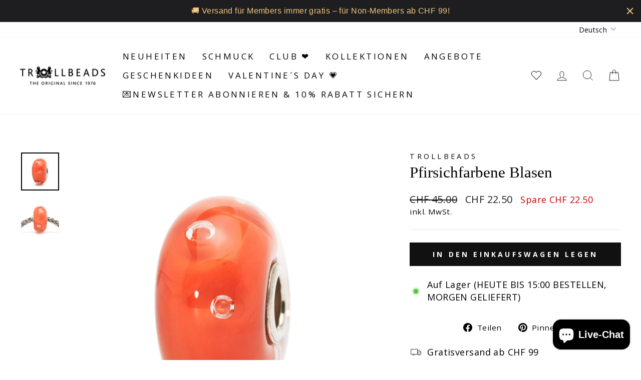

--- FILE ---
content_type: text/html; charset=utf-8
request_url: https://ch.trollbeads.com/products/bolle-pesca
body_size: 41567
content:
<!doctype html>
<html class="no-js" lang="de" dir="ltr">
<head>
  <meta charset="utf-8">
  <meta http-equiv="X-UA-Compatible" content="IE=edge,chrome=1">
  <meta name="viewport" content="width=device-width,initial-scale=1">
  <meta name="theme-color" content="#111111">
  
  <link rel="canonical" href="https://ch.trollbeads.com/products/bolle-pesca" />
   
  <link rel="preconnect" href="https://cdn.shopify.com" crossorigin>
  <link rel="preconnect" href="https://fonts.shopifycdn.com" crossorigin>
  <link rel="dns-prefetch" href="https://productreviews.shopifycdn.com">
  <link rel="dns-prefetch" href="https://ajax.googleapis.com">
  <link rel="dns-prefetch" href="https://maps.googleapis.com">
  <link rel="dns-prefetch" href="https://maps.gstatic.com"><link rel="shortcut icon" href="//ch.trollbeads.com/cdn/shop/files/Trollbeads_MEDIUM_logo_32x32.png?v=1670940741" type="image/png" /><title>Pfirsichfarbene Blasen
&ndash; Trollbeads Schweiz
</title>
<meta name="description" content="Wie Blasen auf scharlachroten Hintergrund bewegen sich die Glasschatten unaufhörlich in einem korallenroten Rahmen."><meta property="og:site_name" content="Trollbeads Schweiz">
  <meta property="og:url" content="https://ch.trollbeads.com/products/bolle-pesca">
  <meta property="og:title" content="Pfirsichfarbene Blasen">
  <meta property="og:type" content="product">
  <meta property="og:description" content="Wie Blasen auf scharlachroten Hintergrund bewegen sich die Glasschatten unaufhörlich in einem korallenroten Rahmen."><meta property="og:image" content="http://ch.trollbeads.com/cdn/shop/products/a7d2acb9-9508-4b74-9d5e-2cb2d72db1ef.jpg?v=1663626277">
    <meta property="og:image:secure_url" content="https://ch.trollbeads.com/cdn/shop/products/a7d2acb9-9508-4b74-9d5e-2cb2d72db1ef.jpg?v=1663626277">
    <meta property="og:image:width" content="1500">
    <meta property="og:image:height" content="1500"><meta name="twitter:site" content="@">
  <meta name="twitter:card" content="summary_large_image">
  <meta name="twitter:title" content="Pfirsichfarbene Blasen">
  <meta name="twitter:description" content="Wie Blasen auf scharlachroten Hintergrund bewegen sich die Glasschatten unaufhörlich in einem korallenroten Rahmen.">
<style data-shopify>
  @font-face {
  font-family: "Open Sans";
  font-weight: 400;
  font-style: normal;
  font-display: swap;
  src: url("//ch.trollbeads.com/cdn/fonts/open_sans/opensans_n4.c32e4d4eca5273f6d4ee95ddf54b5bbb75fc9b61.woff2") format("woff2"),
       url("//ch.trollbeads.com/cdn/fonts/open_sans/opensans_n4.5f3406f8d94162b37bfa232b486ac93ee892406d.woff") format("woff");
}


  @font-face {
  font-family: "Open Sans";
  font-weight: 700;
  font-style: normal;
  font-display: swap;
  src: url("//ch.trollbeads.com/cdn/fonts/open_sans/opensans_n7.a9393be1574ea8606c68f4441806b2711d0d13e4.woff2") format("woff2"),
       url("//ch.trollbeads.com/cdn/fonts/open_sans/opensans_n7.7b8af34a6ebf52beb1a4c1d8c73ad6910ec2e553.woff") format("woff");
}

  @font-face {
  font-family: "Open Sans";
  font-weight: 400;
  font-style: italic;
  font-display: swap;
  src: url("//ch.trollbeads.com/cdn/fonts/open_sans/opensans_i4.6f1d45f7a46916cc95c694aab32ecbf7509cbf33.woff2") format("woff2"),
       url("//ch.trollbeads.com/cdn/fonts/open_sans/opensans_i4.4efaa52d5a57aa9a57c1556cc2b7465d18839daa.woff") format("woff");
}

  @font-face {
  font-family: "Open Sans";
  font-weight: 700;
  font-style: italic;
  font-display: swap;
  src: url("//ch.trollbeads.com/cdn/fonts/open_sans/opensans_i7.916ced2e2ce15f7fcd95d196601a15e7b89ee9a4.woff2") format("woff2"),
       url("//ch.trollbeads.com/cdn/fonts/open_sans/opensans_i7.99a9cff8c86ea65461de497ade3d515a98f8b32a.woff") format("woff");
}

</style><link href="//ch.trollbeads.com/cdn/shop/t/2/assets/theme.css?v=161339153641464792571751993857" rel="stylesheet" type="text/css" media="all" />
    <link href="//ch.trollbeads.com/cdn/shop/t/2/assets/trollbeads.css?v=92719147696531306231699874921" rel="stylesheet" type="text/css" media="all" />
<style data-shopify>:root {
    --typeHeaderPrimary: "New York";
    --typeHeaderFallback: Iowan Old Style, Apple Garamond, Baskerville, Times New Roman, Droid Serif, Times, Source Serif Pro, serif, Apple Color Emoji, Segoe UI Emoji, Segoe UI Symbol;
    --typeHeaderSize: 36px;
    --typeHeaderWeight: 400;
    --typeHeaderLineHeight: 1;
    --typeHeaderSpacing: 0.0em;

    --typeBasePrimary:"Open Sans";
    --typeBaseFallback:sans-serif;
    --typeBaseSize: 18px;
    --typeBaseWeight: 400;
    --typeBaseSpacing: 0.025em;
    --typeBaseLineHeight: 1.4;

    --typeCollectionTitle: 20px;

    --iconWeight: 2px;
    --iconLinecaps: miter;

    
      --buttonRadius: 0px;
    

    --colorGridOverlayOpacity: 0.0;
  }

  .placeholder-content {
    background-image: linear-gradient(100deg, #ffffff 40%, #f7f7f7 63%, #ffffff 79%);
  }</style><script>
    document.documentElement.className = document.documentElement.className.replace('no-js', 'js');

    window.theme = window.theme || {};
    theme.routes = {
      home: "/",
      cart: "/cart.js",
      cartPage: "/cart",
      cartAdd: "/cart/add.js",
      cartChange: "/cart/change.js",
      search: "/search"
    };
    theme.strings = {
      soldOut: "Ausverkauft",
      unavailable: "Nicht verfügbar",
      inStockLabel: "Auf Lager",
      oneStockLabel: "Geringer Lagerbestand",
      otherStockLabel: "Auf Lager",
      willNotShipUntil: "Wird nach dem [date] versendet",
      willBeInStockAfter: "Wird nach dem [date] auf Lager sein",
      waitingForStock: "Inventar auf dem Weg",
      savePrice: "Spare [saved_amount]",
      cartEmpty: "Dein Einkaufswagen ist im Moment leer.",
      cartTermsConfirmation: "Du musst den Verkaufsbedingungen zustimmen, um auszuchecken",
      searchCollections: "Kollektionen:",
      searchPages: "Seiten:",
      searchArticles: "Artikel:",
      productFrom: "Ab ",
    };
    theme.settings = {
      dynamicVariantsEnable: true,
      cartType: "drawer",
      isCustomerTemplate: false,
      moneyFormat: "CHF {{ amount }}",
      saveType: "dollar",
      productImageSize: "square",
      productImageCover: true,
      predictiveSearch: true,
      predictiveSearchType: "product,article,page,collection",
      predictiveSearchVendor: false,
      predictiveSearchPrice: false,
      quickView: true,
      themeName: 'Impulse',
      themeVersion: "7.1.0"
    };
  </script>



  <script>window.performance && window.performance.mark && window.performance.mark('shopify.content_for_header.start');</script><meta name="google-site-verification" content="Fu0qX3VsCuOT8RdfMJ1hAzMFC34oLI1z0KSa46PSr6o">
<meta id="shopify-digital-wallet" name="shopify-digital-wallet" content="/66301001972/digital_wallets/dialog">
<meta name="shopify-checkout-api-token" content="05a6a742e5bca70aa61f2ca90eb5703d">
<meta id="in-context-paypal-metadata" data-shop-id="66301001972" data-venmo-supported="false" data-environment="production" data-locale="de_DE" data-paypal-v4="true" data-currency="CHF">
<link rel="alternate" hreflang="x-default" href="https://ch.trollbeads.com/products/bolle-pesca">
<link rel="alternate" hreflang="de-CH" href="https://ch.trollbeads.com/products/bolle-pesca">
<link rel="alternate" hreflang="fr-CH" href="https://fr-ch.trollbeads.com/products/bolle-pesca">
<link rel="alternate" hreflang="it-CH" href="https://it-ch.trollbeads.com/products/bolle-pesca">
<link rel="alternate" type="application/json+oembed" href="https://ch.trollbeads.com/products/bolle-pesca.oembed">
<script async="async" src="/checkouts/internal/preloads.js?locale=de-CH"></script>
<link rel="preconnect" href="https://shop.app" crossorigin="anonymous">
<script async="async" src="https://shop.app/checkouts/internal/preloads.js?locale=de-CH&shop_id=66301001972" crossorigin="anonymous"></script>
<script id="apple-pay-shop-capabilities" type="application/json">{"shopId":66301001972,"countryCode":"CH","currencyCode":"CHF","merchantCapabilities":["supports3DS"],"merchantId":"gid:\/\/shopify\/Shop\/66301001972","merchantName":"Trollbeads Schweiz","requiredBillingContactFields":["postalAddress","email","phone"],"requiredShippingContactFields":["postalAddress","email","phone"],"shippingType":"shipping","supportedNetworks":["visa","masterCard","amex"],"total":{"type":"pending","label":"Trollbeads Schweiz","amount":"1.00"},"shopifyPaymentsEnabled":true,"supportsSubscriptions":true}</script>
<script id="shopify-features" type="application/json">{"accessToken":"05a6a742e5bca70aa61f2ca90eb5703d","betas":["rich-media-storefront-analytics"],"domain":"ch.trollbeads.com","predictiveSearch":true,"shopId":66301001972,"locale":"de"}</script>
<script>var Shopify = Shopify || {};
Shopify.shop = "trollbeads-ch.myshopify.com";
Shopify.locale = "de";
Shopify.currency = {"active":"CHF","rate":"1.0"};
Shopify.country = "CH";
Shopify.theme = {"name":"trollbeads-ch\/master","id":135485423860,"schema_name":"Impulse","schema_version":"6.0.1","theme_store_id":null,"role":"main"};
Shopify.theme.handle = "null";
Shopify.theme.style = {"id":null,"handle":null};
Shopify.cdnHost = "ch.trollbeads.com/cdn";
Shopify.routes = Shopify.routes || {};
Shopify.routes.root = "/";</script>
<script type="module">!function(o){(o.Shopify=o.Shopify||{}).modules=!0}(window);</script>
<script>!function(o){function n(){var o=[];function n(){o.push(Array.prototype.slice.apply(arguments))}return n.q=o,n}var t=o.Shopify=o.Shopify||{};t.loadFeatures=n(),t.autoloadFeatures=n()}(window);</script>
<script>
  window.ShopifyPay = window.ShopifyPay || {};
  window.ShopifyPay.apiHost = "shop.app\/pay";
  window.ShopifyPay.redirectState = null;
</script>
<script id="shop-js-analytics" type="application/json">{"pageType":"product"}</script>
<script defer="defer" async type="module" src="//ch.trollbeads.com/cdn/shopifycloud/shop-js/modules/v2/client.init-shop-cart-sync_B5iHkXCa.de.esm.js"></script>
<script defer="defer" async type="module" src="//ch.trollbeads.com/cdn/shopifycloud/shop-js/modules/v2/chunk.common_ChSzZR1-.esm.js"></script>
<script type="module">
  await import("//ch.trollbeads.com/cdn/shopifycloud/shop-js/modules/v2/client.init-shop-cart-sync_B5iHkXCa.de.esm.js");
await import("//ch.trollbeads.com/cdn/shopifycloud/shop-js/modules/v2/chunk.common_ChSzZR1-.esm.js");

  window.Shopify.SignInWithShop?.initShopCartSync?.({"fedCMEnabled":true,"windoidEnabled":true});

</script>
<script>
  window.Shopify = window.Shopify || {};
  if (!window.Shopify.featureAssets) window.Shopify.featureAssets = {};
  window.Shopify.featureAssets['shop-js'] = {"shop-cart-sync":["modules/v2/client.shop-cart-sync_CZbpppAt.de.esm.js","modules/v2/chunk.common_ChSzZR1-.esm.js"],"init-fed-cm":["modules/v2/client.init-fed-cm_BjsYyNz2.de.esm.js","modules/v2/chunk.common_ChSzZR1-.esm.js"],"init-shop-email-lookup-coordinator":["modules/v2/client.init-shop-email-lookup-coordinator_SCeCZ0fz.de.esm.js","modules/v2/chunk.common_ChSzZR1-.esm.js"],"init-shop-cart-sync":["modules/v2/client.init-shop-cart-sync_B5iHkXCa.de.esm.js","modules/v2/chunk.common_ChSzZR1-.esm.js"],"shop-cash-offers":["modules/v2/client.shop-cash-offers_BEgLgRdm.de.esm.js","modules/v2/chunk.common_ChSzZR1-.esm.js","modules/v2/chunk.modal_B1KdTSbD.esm.js"],"shop-toast-manager":["modules/v2/client.shop-toast-manager_CSG_3kge.de.esm.js","modules/v2/chunk.common_ChSzZR1-.esm.js"],"init-windoid":["modules/v2/client.init-windoid_CHbfXZTn.de.esm.js","modules/v2/chunk.common_ChSzZR1-.esm.js"],"shop-button":["modules/v2/client.shop-button_mnoue01o.de.esm.js","modules/v2/chunk.common_ChSzZR1-.esm.js"],"avatar":["modules/v2/client.avatar_BTnouDA3.de.esm.js"],"init-customer-accounts-sign-up":["modules/v2/client.init-customer-accounts-sign-up_7uVXKjME.de.esm.js","modules/v2/client.shop-login-button_T1reLV-8.de.esm.js","modules/v2/chunk.common_ChSzZR1-.esm.js","modules/v2/chunk.modal_B1KdTSbD.esm.js"],"pay-button":["modules/v2/client.pay-button_V7TYhyrU.de.esm.js","modules/v2/chunk.common_ChSzZR1-.esm.js"],"init-shop-for-new-customer-accounts":["modules/v2/client.init-shop-for-new-customer-accounts_CYjtAcsS.de.esm.js","modules/v2/client.shop-login-button_T1reLV-8.de.esm.js","modules/v2/chunk.common_ChSzZR1-.esm.js","modules/v2/chunk.modal_B1KdTSbD.esm.js"],"shop-login-button":["modules/v2/client.shop-login-button_T1reLV-8.de.esm.js","modules/v2/chunk.common_ChSzZR1-.esm.js","modules/v2/chunk.modal_B1KdTSbD.esm.js"],"shop-follow-button":["modules/v2/client.shop-follow-button_C6XDAJtE.de.esm.js","modules/v2/chunk.common_ChSzZR1-.esm.js","modules/v2/chunk.modal_B1KdTSbD.esm.js"],"init-customer-accounts":["modules/v2/client.init-customer-accounts_CuytH46E.de.esm.js","modules/v2/client.shop-login-button_T1reLV-8.de.esm.js","modules/v2/chunk.common_ChSzZR1-.esm.js","modules/v2/chunk.modal_B1KdTSbD.esm.js"],"lead-capture":["modules/v2/client.lead-capture_B-EbKerI.de.esm.js","modules/v2/chunk.common_ChSzZR1-.esm.js","modules/v2/chunk.modal_B1KdTSbD.esm.js"],"checkout-modal":["modules/v2/client.checkout-modal_yaEm7YsP.de.esm.js","modules/v2/chunk.common_ChSzZR1-.esm.js","modules/v2/chunk.modal_B1KdTSbD.esm.js"],"shop-login":["modules/v2/client.shop-login_Bw5R0XFm.de.esm.js","modules/v2/chunk.common_ChSzZR1-.esm.js","modules/v2/chunk.modal_B1KdTSbD.esm.js"],"payment-terms":["modules/v2/client.payment-terms_D8dr58yE.de.esm.js","modules/v2/chunk.common_ChSzZR1-.esm.js","modules/v2/chunk.modal_B1KdTSbD.esm.js"]};
</script>
<script>(function() {
  var isLoaded = false;
  function asyncLoad() {
    if (isLoaded) return;
    isLoaded = true;
    var urls = ["https:\/\/cdn.hextom.com\/js\/quickannouncementbar.js?shop=trollbeads-ch.myshopify.com"];
    for (var i = 0; i < urls.length; i++) {
      var s = document.createElement('script');
      s.type = 'text/javascript';
      s.async = true;
      s.src = urls[i];
      var x = document.getElementsByTagName('script')[0];
      x.parentNode.insertBefore(s, x);
    }
  };
  if(window.attachEvent) {
    window.attachEvent('onload', asyncLoad);
  } else {
    window.addEventListener('load', asyncLoad, false);
  }
})();</script>
<script id="__st">var __st={"a":66301001972,"offset":3600,"reqid":"4a63a38e-06f7-45f3-a249-89c750c23b5b-1768589551","pageurl":"ch.trollbeads.com\/products\/bolle-pesca","u":"73ea61c9844e","p":"product","rtyp":"product","rid":7863800299764};</script>
<script>window.ShopifyPaypalV4VisibilityTracking = true;</script>
<script id="captcha-bootstrap">!function(){'use strict';const t='contact',e='account',n='new_comment',o=[[t,t],['blogs',n],['comments',n],[t,'customer']],c=[[e,'customer_login'],[e,'guest_login'],[e,'recover_customer_password'],[e,'create_customer']],r=t=>t.map((([t,e])=>`form[action*='/${t}']:not([data-nocaptcha='true']) input[name='form_type'][value='${e}']`)).join(','),a=t=>()=>t?[...document.querySelectorAll(t)].map((t=>t.form)):[];function s(){const t=[...o],e=r(t);return a(e)}const i='password',u='form_key',d=['recaptcha-v3-token','g-recaptcha-response','h-captcha-response',i],f=()=>{try{return window.sessionStorage}catch{return}},m='__shopify_v',_=t=>t.elements[u];function p(t,e,n=!1){try{const o=window.sessionStorage,c=JSON.parse(o.getItem(e)),{data:r}=function(t){const{data:e,action:n}=t;return t[m]||n?{data:e,action:n}:{data:t,action:n}}(c);for(const[e,n]of Object.entries(r))t.elements[e]&&(t.elements[e].value=n);n&&o.removeItem(e)}catch(o){console.error('form repopulation failed',{error:o})}}const l='form_type',E='cptcha';function T(t){t.dataset[E]=!0}const w=window,h=w.document,L='Shopify',v='ce_forms',y='captcha';let A=!1;((t,e)=>{const n=(g='f06e6c50-85a8-45c8-87d0-21a2b65856fe',I='https://cdn.shopify.com/shopifycloud/storefront-forms-hcaptcha/ce_storefront_forms_captcha_hcaptcha.v1.5.2.iife.js',D={infoText:'Durch hCaptcha geschützt',privacyText:'Datenschutz',termsText:'Allgemeine Geschäftsbedingungen'},(t,e,n)=>{const o=w[L][v],c=o.bindForm;if(c)return c(t,g,e,D).then(n);var r;o.q.push([[t,g,e,D],n]),r=I,A||(h.body.append(Object.assign(h.createElement('script'),{id:'captcha-provider',async:!0,src:r})),A=!0)});var g,I,D;w[L]=w[L]||{},w[L][v]=w[L][v]||{},w[L][v].q=[],w[L][y]=w[L][y]||{},w[L][y].protect=function(t,e){n(t,void 0,e),T(t)},Object.freeze(w[L][y]),function(t,e,n,w,h,L){const[v,y,A,g]=function(t,e,n){const i=e?o:[],u=t?c:[],d=[...i,...u],f=r(d),m=r(i),_=r(d.filter((([t,e])=>n.includes(e))));return[a(f),a(m),a(_),s()]}(w,h,L),I=t=>{const e=t.target;return e instanceof HTMLFormElement?e:e&&e.form},D=t=>v().includes(t);t.addEventListener('submit',(t=>{const e=I(t);if(!e)return;const n=D(e)&&!e.dataset.hcaptchaBound&&!e.dataset.recaptchaBound,o=_(e),c=g().includes(e)&&(!o||!o.value);(n||c)&&t.preventDefault(),c&&!n&&(function(t){try{if(!f())return;!function(t){const e=f();if(!e)return;const n=_(t);if(!n)return;const o=n.value;o&&e.removeItem(o)}(t);const e=Array.from(Array(32),(()=>Math.random().toString(36)[2])).join('');!function(t,e){_(t)||t.append(Object.assign(document.createElement('input'),{type:'hidden',name:u})),t.elements[u].value=e}(t,e),function(t,e){const n=f();if(!n)return;const o=[...t.querySelectorAll(`input[type='${i}']`)].map((({name:t})=>t)),c=[...d,...o],r={};for(const[a,s]of new FormData(t).entries())c.includes(a)||(r[a]=s);n.setItem(e,JSON.stringify({[m]:1,action:t.action,data:r}))}(t,e)}catch(e){console.error('failed to persist form',e)}}(e),e.submit())}));const S=(t,e)=>{t&&!t.dataset[E]&&(n(t,e.some((e=>e===t))),T(t))};for(const o of['focusin','change'])t.addEventListener(o,(t=>{const e=I(t);D(e)&&S(e,y())}));const B=e.get('form_key'),M=e.get(l),P=B&&M;t.addEventListener('DOMContentLoaded',(()=>{const t=y();if(P)for(const e of t)e.elements[l].value===M&&p(e,B);[...new Set([...A(),...v().filter((t=>'true'===t.dataset.shopifyCaptcha))])].forEach((e=>S(e,t)))}))}(h,new URLSearchParams(w.location.search),n,t,e,['guest_login'])})(!0,!0)}();</script>
<script integrity="sha256-4kQ18oKyAcykRKYeNunJcIwy7WH5gtpwJnB7kiuLZ1E=" data-source-attribution="shopify.loadfeatures" defer="defer" src="//ch.trollbeads.com/cdn/shopifycloud/storefront/assets/storefront/load_feature-a0a9edcb.js" crossorigin="anonymous"></script>
<script crossorigin="anonymous" defer="defer" src="//ch.trollbeads.com/cdn/shopifycloud/storefront/assets/shopify_pay/storefront-65b4c6d7.js?v=20250812"></script>
<script data-source-attribution="shopify.dynamic_checkout.dynamic.init">var Shopify=Shopify||{};Shopify.PaymentButton=Shopify.PaymentButton||{isStorefrontPortableWallets:!0,init:function(){window.Shopify.PaymentButton.init=function(){};var t=document.createElement("script");t.src="https://ch.trollbeads.com/cdn/shopifycloud/portable-wallets/latest/portable-wallets.de.js",t.type="module",document.head.appendChild(t)}};
</script>
<script data-source-attribution="shopify.dynamic_checkout.buyer_consent">
  function portableWalletsHideBuyerConsent(e){var t=document.getElementById("shopify-buyer-consent"),n=document.getElementById("shopify-subscription-policy-button");t&&n&&(t.classList.add("hidden"),t.setAttribute("aria-hidden","true"),n.removeEventListener("click",e))}function portableWalletsShowBuyerConsent(e){var t=document.getElementById("shopify-buyer-consent"),n=document.getElementById("shopify-subscription-policy-button");t&&n&&(t.classList.remove("hidden"),t.removeAttribute("aria-hidden"),n.addEventListener("click",e))}window.Shopify?.PaymentButton&&(window.Shopify.PaymentButton.hideBuyerConsent=portableWalletsHideBuyerConsent,window.Shopify.PaymentButton.showBuyerConsent=portableWalletsShowBuyerConsent);
</script>
<script data-source-attribution="shopify.dynamic_checkout.cart.bootstrap">document.addEventListener("DOMContentLoaded",(function(){function t(){return document.querySelector("shopify-accelerated-checkout-cart, shopify-accelerated-checkout")}if(t())Shopify.PaymentButton.init();else{new MutationObserver((function(e,n){t()&&(Shopify.PaymentButton.init(),n.disconnect())})).observe(document.body,{childList:!0,subtree:!0})}}));
</script>
<script id='scb4127' type='text/javascript' async='' src='https://ch.trollbeads.com/cdn/shopifycloud/privacy-banner/storefront-banner.js'></script><link id="shopify-accelerated-checkout-styles" rel="stylesheet" media="screen" href="https://ch.trollbeads.com/cdn/shopifycloud/portable-wallets/latest/accelerated-checkout-backwards-compat.css" crossorigin="anonymous">
<style id="shopify-accelerated-checkout-cart">
        #shopify-buyer-consent {
  margin-top: 1em;
  display: inline-block;
  width: 100%;
}

#shopify-buyer-consent.hidden {
  display: none;
}

#shopify-subscription-policy-button {
  background: none;
  border: none;
  padding: 0;
  text-decoration: underline;
  font-size: inherit;
  cursor: pointer;
}

#shopify-subscription-policy-button::before {
  box-shadow: none;
}

      </style>

<script>window.performance && window.performance.mark && window.performance.mark('shopify.content_for_header.end');</script>

  <script src="//ch.trollbeads.com/cdn/shop/t/2/assets/vendor-scripts-v11.js" defer="defer"></script><script src="//ch.trollbeads.com/cdn/shop/t/2/assets/theme.js?v=17686374183443917031672669542" defer="defer"></script>

  <script src="https://ajax.googleapis.com/ajax/libs/jquery/3.6.0/jquery.min.js" defer="defer"></script>
<script src="//ch.trollbeads.com/cdn/shop/t/2/assets/wishlist.js?v=100325812549207930761759149516" defer="defer"></script>
<style data-shopify>
  @font-face {
    font-family: iconKalles;
    font-display: swap;
    src: url('//ch.trollbeads.com/cdn/shop/t/2/assets/iconKalles.ttf?v=169862779579825598671663327926') format('truetype'),
    url('//ch.trollbeads.com/cdn/shop/t/2/assets/iconKalles.woff?v=85436517141745955111663327930') format('woff'),
    url('//ch.trollbeads.com/cdn/shop/t/2/assets/iconKalles.svg%23iconKalles?v=6039') format('svg');
    font-weight: 400;
    font-style: normal
  }
</style>

 
  <link rel="stylesheet" href="https://cdnjs.cloudflare.com/ajax/libs/font-awesome/5.15.4/css/all.min.css" media="print" onload="this.media='all'">
<!-- BEGIN app block: shopify://apps/klaviyo-email-marketing-sms/blocks/klaviyo-onsite-embed/2632fe16-c075-4321-a88b-50b567f42507 -->












  <script async src="https://static.klaviyo.com/onsite/js/RDWzkg/klaviyo.js?company_id=RDWzkg"></script>
  <script>!function(){if(!window.klaviyo){window._klOnsite=window._klOnsite||[];try{window.klaviyo=new Proxy({},{get:function(n,i){return"push"===i?function(){var n;(n=window._klOnsite).push.apply(n,arguments)}:function(){for(var n=arguments.length,o=new Array(n),w=0;w<n;w++)o[w]=arguments[w];var t="function"==typeof o[o.length-1]?o.pop():void 0,e=new Promise((function(n){window._klOnsite.push([i].concat(o,[function(i){t&&t(i),n(i)}]))}));return e}}})}catch(n){window.klaviyo=window.klaviyo||[],window.klaviyo.push=function(){var n;(n=window._klOnsite).push.apply(n,arguments)}}}}();</script>

  
    <script id="viewed_product">
      if (item == null) {
        var _learnq = _learnq || [];

        var MetafieldReviews = null
        var MetafieldYotpoRating = null
        var MetafieldYotpoCount = null
        var MetafieldLooxRating = null
        var MetafieldLooxCount = null
        var okendoProduct = null
        var okendoProductReviewCount = null
        var okendoProductReviewAverageValue = null
        try {
          // The following fields are used for Customer Hub recently viewed in order to add reviews.
          // This information is not part of __kla_viewed. Instead, it is part of __kla_viewed_reviewed_items
          MetafieldReviews = {};
          MetafieldYotpoRating = null
          MetafieldYotpoCount = null
          MetafieldLooxRating = null
          MetafieldLooxCount = null

          okendoProduct = null
          // If the okendo metafield is not legacy, it will error, which then requires the new json formatted data
          if (okendoProduct && 'error' in okendoProduct) {
            okendoProduct = null
          }
          okendoProductReviewCount = okendoProduct ? okendoProduct.reviewCount : null
          okendoProductReviewAverageValue = okendoProduct ? okendoProduct.reviewAverageValue : null
        } catch (error) {
          console.error('Error in Klaviyo onsite reviews tracking:', error);
        }

        var item = {
          Name: "Pfirsichfarbene Blasen",
          ProductID: 7863800299764,
          Categories: ["ALL PRODUCTS","ANGEBOTE","Beads","ExcludedFromDiscounts","Glas Beads","Letzte Chance","Letzte Chance Glas","Lise Aagaard","OUTLET","retired"],
          ImageURL: "https://ch.trollbeads.com/cdn/shop/products/a7d2acb9-9508-4b74-9d5e-2cb2d72db1ef_grande.jpg?v=1663626277",
          URL: "https://ch.trollbeads.com/products/bolle-pesca",
          Brand: "Trollbeads",
          Price: "CHF 22.50",
          Value: "22.50",
          CompareAtPrice: "CHF 45.00"
        };
        _learnq.push(['track', 'Viewed Product', item]);
        _learnq.push(['trackViewedItem', {
          Title: item.Name,
          ItemId: item.ProductID,
          Categories: item.Categories,
          ImageUrl: item.ImageURL,
          Url: item.URL,
          Metadata: {
            Brand: item.Brand,
            Price: item.Price,
            Value: item.Value,
            CompareAtPrice: item.CompareAtPrice
          },
          metafields:{
            reviews: MetafieldReviews,
            yotpo:{
              rating: MetafieldYotpoRating,
              count: MetafieldYotpoCount,
            },
            loox:{
              rating: MetafieldLooxRating,
              count: MetafieldLooxCount,
            },
            okendo: {
              rating: okendoProductReviewAverageValue,
              count: okendoProductReviewCount,
            }
          }
        }]);
      }
    </script>
  




  <script>
    window.klaviyoReviewsProductDesignMode = false
  </script>







<!-- END app block --><script src="https://cdn.shopify.com/extensions/019b7cd0-6587-73c3-9937-bcc2249fa2c4/lb-upsell-227/assets/lb-selleasy.js" type="text/javascript" defer="defer"></script>
<script src="https://cdn.shopify.com/extensions/7bc9bb47-adfa-4267-963e-cadee5096caf/inbox-1252/assets/inbox-chat-loader.js" type="text/javascript" defer="defer"></script>
<link href="https://monorail-edge.shopifysvc.com" rel="dns-prefetch">
<script>(function(){if ("sendBeacon" in navigator && "performance" in window) {try {var session_token_from_headers = performance.getEntriesByType('navigation')[0].serverTiming.find(x => x.name == '_s').description;} catch {var session_token_from_headers = undefined;}var session_cookie_matches = document.cookie.match(/_shopify_s=([^;]*)/);var session_token_from_cookie = session_cookie_matches && session_cookie_matches.length === 2 ? session_cookie_matches[1] : "";var session_token = session_token_from_headers || session_token_from_cookie || "";function handle_abandonment_event(e) {var entries = performance.getEntries().filter(function(entry) {return /monorail-edge.shopifysvc.com/.test(entry.name);});if (!window.abandonment_tracked && entries.length === 0) {window.abandonment_tracked = true;var currentMs = Date.now();var navigation_start = performance.timing.navigationStart;var payload = {shop_id: 66301001972,url: window.location.href,navigation_start,duration: currentMs - navigation_start,session_token,page_type: "product"};window.navigator.sendBeacon("https://monorail-edge.shopifysvc.com/v1/produce", JSON.stringify({schema_id: "online_store_buyer_site_abandonment/1.1",payload: payload,metadata: {event_created_at_ms: currentMs,event_sent_at_ms: currentMs}}));}}window.addEventListener('pagehide', handle_abandonment_event);}}());</script>
<script id="web-pixels-manager-setup">(function e(e,d,r,n,o){if(void 0===o&&(o={}),!Boolean(null===(a=null===(i=window.Shopify)||void 0===i?void 0:i.analytics)||void 0===a?void 0:a.replayQueue)){var i,a;window.Shopify=window.Shopify||{};var t=window.Shopify;t.analytics=t.analytics||{};var s=t.analytics;s.replayQueue=[],s.publish=function(e,d,r){return s.replayQueue.push([e,d,r]),!0};try{self.performance.mark("wpm:start")}catch(e){}var l=function(){var e={modern:/Edge?\/(1{2}[4-9]|1[2-9]\d|[2-9]\d{2}|\d{4,})\.\d+(\.\d+|)|Firefox\/(1{2}[4-9]|1[2-9]\d|[2-9]\d{2}|\d{4,})\.\d+(\.\d+|)|Chrom(ium|e)\/(9{2}|\d{3,})\.\d+(\.\d+|)|(Maci|X1{2}).+ Version\/(15\.\d+|(1[6-9]|[2-9]\d|\d{3,})\.\d+)([,.]\d+|)( \(\w+\)|)( Mobile\/\w+|) Safari\/|Chrome.+OPR\/(9{2}|\d{3,})\.\d+\.\d+|(CPU[ +]OS|iPhone[ +]OS|CPU[ +]iPhone|CPU IPhone OS|CPU iPad OS)[ +]+(15[._]\d+|(1[6-9]|[2-9]\d|\d{3,})[._]\d+)([._]\d+|)|Android:?[ /-](13[3-9]|1[4-9]\d|[2-9]\d{2}|\d{4,})(\.\d+|)(\.\d+|)|Android.+Firefox\/(13[5-9]|1[4-9]\d|[2-9]\d{2}|\d{4,})\.\d+(\.\d+|)|Android.+Chrom(ium|e)\/(13[3-9]|1[4-9]\d|[2-9]\d{2}|\d{4,})\.\d+(\.\d+|)|SamsungBrowser\/([2-9]\d|\d{3,})\.\d+/,legacy:/Edge?\/(1[6-9]|[2-9]\d|\d{3,})\.\d+(\.\d+|)|Firefox\/(5[4-9]|[6-9]\d|\d{3,})\.\d+(\.\d+|)|Chrom(ium|e)\/(5[1-9]|[6-9]\d|\d{3,})\.\d+(\.\d+|)([\d.]+$|.*Safari\/(?![\d.]+ Edge\/[\d.]+$))|(Maci|X1{2}).+ Version\/(10\.\d+|(1[1-9]|[2-9]\d|\d{3,})\.\d+)([,.]\d+|)( \(\w+\)|)( Mobile\/\w+|) Safari\/|Chrome.+OPR\/(3[89]|[4-9]\d|\d{3,})\.\d+\.\d+|(CPU[ +]OS|iPhone[ +]OS|CPU[ +]iPhone|CPU IPhone OS|CPU iPad OS)[ +]+(10[._]\d+|(1[1-9]|[2-9]\d|\d{3,})[._]\d+)([._]\d+|)|Android:?[ /-](13[3-9]|1[4-9]\d|[2-9]\d{2}|\d{4,})(\.\d+|)(\.\d+|)|Mobile Safari.+OPR\/([89]\d|\d{3,})\.\d+\.\d+|Android.+Firefox\/(13[5-9]|1[4-9]\d|[2-9]\d{2}|\d{4,})\.\d+(\.\d+|)|Android.+Chrom(ium|e)\/(13[3-9]|1[4-9]\d|[2-9]\d{2}|\d{4,})\.\d+(\.\d+|)|Android.+(UC? ?Browser|UCWEB|U3)[ /]?(15\.([5-9]|\d{2,})|(1[6-9]|[2-9]\d|\d{3,})\.\d+)\.\d+|SamsungBrowser\/(5\.\d+|([6-9]|\d{2,})\.\d+)|Android.+MQ{2}Browser\/(14(\.(9|\d{2,})|)|(1[5-9]|[2-9]\d|\d{3,})(\.\d+|))(\.\d+|)|K[Aa][Ii]OS\/(3\.\d+|([4-9]|\d{2,})\.\d+)(\.\d+|)/},d=e.modern,r=e.legacy,n=navigator.userAgent;return n.match(d)?"modern":n.match(r)?"legacy":"unknown"}(),u="modern"===l?"modern":"legacy",c=(null!=n?n:{modern:"",legacy:""})[u],f=function(e){return[e.baseUrl,"/wpm","/b",e.hashVersion,"modern"===e.buildTarget?"m":"l",".js"].join("")}({baseUrl:d,hashVersion:r,buildTarget:u}),m=function(e){var d=e.version,r=e.bundleTarget,n=e.surface,o=e.pageUrl,i=e.monorailEndpoint;return{emit:function(e){var a=e.status,t=e.errorMsg,s=(new Date).getTime(),l=JSON.stringify({metadata:{event_sent_at_ms:s},events:[{schema_id:"web_pixels_manager_load/3.1",payload:{version:d,bundle_target:r,page_url:o,status:a,surface:n,error_msg:t},metadata:{event_created_at_ms:s}}]});if(!i)return console&&console.warn&&console.warn("[Web Pixels Manager] No Monorail endpoint provided, skipping logging."),!1;try{return self.navigator.sendBeacon.bind(self.navigator)(i,l)}catch(e){}var u=new XMLHttpRequest;try{return u.open("POST",i,!0),u.setRequestHeader("Content-Type","text/plain"),u.send(l),!0}catch(e){return console&&console.warn&&console.warn("[Web Pixels Manager] Got an unhandled error while logging to Monorail."),!1}}}}({version:r,bundleTarget:l,surface:e.surface,pageUrl:self.location.href,monorailEndpoint:e.monorailEndpoint});try{o.browserTarget=l,function(e){var d=e.src,r=e.async,n=void 0===r||r,o=e.onload,i=e.onerror,a=e.sri,t=e.scriptDataAttributes,s=void 0===t?{}:t,l=document.createElement("script"),u=document.querySelector("head"),c=document.querySelector("body");if(l.async=n,l.src=d,a&&(l.integrity=a,l.crossOrigin="anonymous"),s)for(var f in s)if(Object.prototype.hasOwnProperty.call(s,f))try{l.dataset[f]=s[f]}catch(e){}if(o&&l.addEventListener("load",o),i&&l.addEventListener("error",i),u)u.appendChild(l);else{if(!c)throw new Error("Did not find a head or body element to append the script");c.appendChild(l)}}({src:f,async:!0,onload:function(){if(!function(){var e,d;return Boolean(null===(d=null===(e=window.Shopify)||void 0===e?void 0:e.analytics)||void 0===d?void 0:d.initialized)}()){var d=window.webPixelsManager.init(e)||void 0;if(d){var r=window.Shopify.analytics;r.replayQueue.forEach((function(e){var r=e[0],n=e[1],o=e[2];d.publishCustomEvent(r,n,o)})),r.replayQueue=[],r.publish=d.publishCustomEvent,r.visitor=d.visitor,r.initialized=!0}}},onerror:function(){return m.emit({status:"failed",errorMsg:"".concat(f," has failed to load")})},sri:function(e){var d=/^sha384-[A-Za-z0-9+/=]+$/;return"string"==typeof e&&d.test(e)}(c)?c:"",scriptDataAttributes:o}),m.emit({status:"loading"})}catch(e){m.emit({status:"failed",errorMsg:(null==e?void 0:e.message)||"Unknown error"})}}})({shopId: 66301001972,storefrontBaseUrl: "https://ch.trollbeads.com",extensionsBaseUrl: "https://extensions.shopifycdn.com/cdn/shopifycloud/web-pixels-manager",monorailEndpoint: "https://monorail-edge.shopifysvc.com/unstable/produce_batch",surface: "storefront-renderer",enabledBetaFlags: ["2dca8a86"],webPixelsConfigList: [{"id":"2198307201","configuration":"{\"accountID\":\"RDWzkg\",\"webPixelConfig\":\"eyJlbmFibGVBZGRlZFRvQ2FydEV2ZW50cyI6IHRydWV9\"}","eventPayloadVersion":"v1","runtimeContext":"STRICT","scriptVersion":"524f6c1ee37bacdca7657a665bdca589","type":"APP","apiClientId":123074,"privacyPurposes":["ANALYTICS","MARKETING"],"dataSharingAdjustments":{"protectedCustomerApprovalScopes":["read_customer_address","read_customer_email","read_customer_name","read_customer_personal_data","read_customer_phone"]}},{"id":"2172617089","configuration":"{\"accountID\":\"selleasy-metrics-track\"}","eventPayloadVersion":"v1","runtimeContext":"STRICT","scriptVersion":"5aac1f99a8ca74af74cea751ede503d2","type":"APP","apiClientId":5519923,"privacyPurposes":[],"dataSharingAdjustments":{"protectedCustomerApprovalScopes":["read_customer_email","read_customer_name","read_customer_personal_data"]}},{"id":"512426228","configuration":"{\"config\":\"{\\\"pixel_id\\\":\\\"G-9LQH8HES3Q\\\",\\\"target_country\\\":\\\"CH\\\",\\\"gtag_events\\\":[{\\\"type\\\":\\\"begin_checkout\\\",\\\"action_label\\\":\\\"G-9LQH8HES3Q\\\"},{\\\"type\\\":\\\"search\\\",\\\"action_label\\\":\\\"G-9LQH8HES3Q\\\"},{\\\"type\\\":\\\"view_item\\\",\\\"action_label\\\":[\\\"G-9LQH8HES3Q\\\",\\\"MC-DMHZDW8MN4\\\"]},{\\\"type\\\":\\\"purchase\\\",\\\"action_label\\\":[\\\"G-9LQH8HES3Q\\\",\\\"MC-DMHZDW8MN4\\\"]},{\\\"type\\\":\\\"page_view\\\",\\\"action_label\\\":[\\\"G-9LQH8HES3Q\\\",\\\"MC-DMHZDW8MN4\\\"]},{\\\"type\\\":\\\"add_payment_info\\\",\\\"action_label\\\":\\\"G-9LQH8HES3Q\\\"},{\\\"type\\\":\\\"add_to_cart\\\",\\\"action_label\\\":\\\"G-9LQH8HES3Q\\\"}],\\\"enable_monitoring_mode\\\":false}\"}","eventPayloadVersion":"v1","runtimeContext":"OPEN","scriptVersion":"b2a88bafab3e21179ed38636efcd8a93","type":"APP","apiClientId":1780363,"privacyPurposes":[],"dataSharingAdjustments":{"protectedCustomerApprovalScopes":["read_customer_address","read_customer_email","read_customer_name","read_customer_personal_data","read_customer_phone"]}},{"id":"232521972","configuration":"{\"pixel_id\":\"314296194589682\",\"pixel_type\":\"facebook_pixel\",\"metaapp_system_user_token\":\"-\"}","eventPayloadVersion":"v1","runtimeContext":"OPEN","scriptVersion":"ca16bc87fe92b6042fbaa3acc2fbdaa6","type":"APP","apiClientId":2329312,"privacyPurposes":["ANALYTICS","MARKETING","SALE_OF_DATA"],"dataSharingAdjustments":{"protectedCustomerApprovalScopes":["read_customer_address","read_customer_email","read_customer_name","read_customer_personal_data","read_customer_phone"]}},{"id":"shopify-app-pixel","configuration":"{}","eventPayloadVersion":"v1","runtimeContext":"STRICT","scriptVersion":"0450","apiClientId":"shopify-pixel","type":"APP","privacyPurposes":["ANALYTICS","MARKETING"]},{"id":"shopify-custom-pixel","eventPayloadVersion":"v1","runtimeContext":"LAX","scriptVersion":"0450","apiClientId":"shopify-pixel","type":"CUSTOM","privacyPurposes":["ANALYTICS","MARKETING"]}],isMerchantRequest: false,initData: {"shop":{"name":"Trollbeads Schweiz","paymentSettings":{"currencyCode":"CHF"},"myshopifyDomain":"trollbeads-ch.myshopify.com","countryCode":"CH","storefrontUrl":"https:\/\/ch.trollbeads.com"},"customer":null,"cart":null,"checkout":null,"productVariants":[{"price":{"amount":22.5,"currencyCode":"CHF"},"product":{"title":"Pfirsichfarbene Blasen","vendor":"Trollbeads","id":"7863800299764","untranslatedTitle":"Pfirsichfarbene Blasen","url":"\/products\/bolle-pesca","type":"Klassische Beads"},"id":"43327233622260","image":{"src":"\/\/ch.trollbeads.com\/cdn\/shop\/products\/a7d2acb9-9508-4b74-9d5e-2cb2d72db1ef.jpg?v=1663626277"},"sku":"TGLBE-10138","title":"Default Title","untranslatedTitle":"Default Title"}],"purchasingCompany":null},},"https://ch.trollbeads.com/cdn","fcfee988w5aeb613cpc8e4bc33m6693e112",{"modern":"","legacy":""},{"shopId":"66301001972","storefrontBaseUrl":"https:\/\/ch.trollbeads.com","extensionBaseUrl":"https:\/\/extensions.shopifycdn.com\/cdn\/shopifycloud\/web-pixels-manager","surface":"storefront-renderer","enabledBetaFlags":"[\"2dca8a86\"]","isMerchantRequest":"false","hashVersion":"fcfee988w5aeb613cpc8e4bc33m6693e112","publish":"custom","events":"[[\"page_viewed\",{}],[\"product_viewed\",{\"productVariant\":{\"price\":{\"amount\":22.5,\"currencyCode\":\"CHF\"},\"product\":{\"title\":\"Pfirsichfarbene Blasen\",\"vendor\":\"Trollbeads\",\"id\":\"7863800299764\",\"untranslatedTitle\":\"Pfirsichfarbene Blasen\",\"url\":\"\/products\/bolle-pesca\",\"type\":\"Klassische Beads\"},\"id\":\"43327233622260\",\"image\":{\"src\":\"\/\/ch.trollbeads.com\/cdn\/shop\/products\/a7d2acb9-9508-4b74-9d5e-2cb2d72db1ef.jpg?v=1663626277\"},\"sku\":\"TGLBE-10138\",\"title\":\"Default Title\",\"untranslatedTitle\":\"Default Title\"}}]]"});</script><script>
  window.ShopifyAnalytics = window.ShopifyAnalytics || {};
  window.ShopifyAnalytics.meta = window.ShopifyAnalytics.meta || {};
  window.ShopifyAnalytics.meta.currency = 'CHF';
  var meta = {"product":{"id":7863800299764,"gid":"gid:\/\/shopify\/Product\/7863800299764","vendor":"Trollbeads","type":"Klassische Beads","handle":"bolle-pesca","variants":[{"id":43327233622260,"price":2250,"name":"Pfirsichfarbene Blasen","public_title":null,"sku":"TGLBE-10138"}],"remote":false},"page":{"pageType":"product","resourceType":"product","resourceId":7863800299764,"requestId":"4a63a38e-06f7-45f3-a249-89c750c23b5b-1768589551"}};
  for (var attr in meta) {
    window.ShopifyAnalytics.meta[attr] = meta[attr];
  }
</script>
<script class="analytics">
  (function () {
    var customDocumentWrite = function(content) {
      var jquery = null;

      if (window.jQuery) {
        jquery = window.jQuery;
      } else if (window.Checkout && window.Checkout.$) {
        jquery = window.Checkout.$;
      }

      if (jquery) {
        jquery('body').append(content);
      }
    };

    var hasLoggedConversion = function(token) {
      if (token) {
        return document.cookie.indexOf('loggedConversion=' + token) !== -1;
      }
      return false;
    }

    var setCookieIfConversion = function(token) {
      if (token) {
        var twoMonthsFromNow = new Date(Date.now());
        twoMonthsFromNow.setMonth(twoMonthsFromNow.getMonth() + 2);

        document.cookie = 'loggedConversion=' + token + '; expires=' + twoMonthsFromNow;
      }
    }

    var trekkie = window.ShopifyAnalytics.lib = window.trekkie = window.trekkie || [];
    if (trekkie.integrations) {
      return;
    }
    trekkie.methods = [
      'identify',
      'page',
      'ready',
      'track',
      'trackForm',
      'trackLink'
    ];
    trekkie.factory = function(method) {
      return function() {
        var args = Array.prototype.slice.call(arguments);
        args.unshift(method);
        trekkie.push(args);
        return trekkie;
      };
    };
    for (var i = 0; i < trekkie.methods.length; i++) {
      var key = trekkie.methods[i];
      trekkie[key] = trekkie.factory(key);
    }
    trekkie.load = function(config) {
      trekkie.config = config || {};
      trekkie.config.initialDocumentCookie = document.cookie;
      var first = document.getElementsByTagName('script')[0];
      var script = document.createElement('script');
      script.type = 'text/javascript';
      script.onerror = function(e) {
        var scriptFallback = document.createElement('script');
        scriptFallback.type = 'text/javascript';
        scriptFallback.onerror = function(error) {
                var Monorail = {
      produce: function produce(monorailDomain, schemaId, payload) {
        var currentMs = new Date().getTime();
        var event = {
          schema_id: schemaId,
          payload: payload,
          metadata: {
            event_created_at_ms: currentMs,
            event_sent_at_ms: currentMs
          }
        };
        return Monorail.sendRequest("https://" + monorailDomain + "/v1/produce", JSON.stringify(event));
      },
      sendRequest: function sendRequest(endpointUrl, payload) {
        // Try the sendBeacon API
        if (window && window.navigator && typeof window.navigator.sendBeacon === 'function' && typeof window.Blob === 'function' && !Monorail.isIos12()) {
          var blobData = new window.Blob([payload], {
            type: 'text/plain'
          });

          if (window.navigator.sendBeacon(endpointUrl, blobData)) {
            return true;
          } // sendBeacon was not successful

        } // XHR beacon

        var xhr = new XMLHttpRequest();

        try {
          xhr.open('POST', endpointUrl);
          xhr.setRequestHeader('Content-Type', 'text/plain');
          xhr.send(payload);
        } catch (e) {
          console.log(e);
        }

        return false;
      },
      isIos12: function isIos12() {
        return window.navigator.userAgent.lastIndexOf('iPhone; CPU iPhone OS 12_') !== -1 || window.navigator.userAgent.lastIndexOf('iPad; CPU OS 12_') !== -1;
      }
    };
    Monorail.produce('monorail-edge.shopifysvc.com',
      'trekkie_storefront_load_errors/1.1',
      {shop_id: 66301001972,
      theme_id: 135485423860,
      app_name: "storefront",
      context_url: window.location.href,
      source_url: "//ch.trollbeads.com/cdn/s/trekkie.storefront.cd680fe47e6c39ca5d5df5f0a32d569bc48c0f27.min.js"});

        };
        scriptFallback.async = true;
        scriptFallback.src = '//ch.trollbeads.com/cdn/s/trekkie.storefront.cd680fe47e6c39ca5d5df5f0a32d569bc48c0f27.min.js';
        first.parentNode.insertBefore(scriptFallback, first);
      };
      script.async = true;
      script.src = '//ch.trollbeads.com/cdn/s/trekkie.storefront.cd680fe47e6c39ca5d5df5f0a32d569bc48c0f27.min.js';
      first.parentNode.insertBefore(script, first);
    };
    trekkie.load(
      {"Trekkie":{"appName":"storefront","development":false,"defaultAttributes":{"shopId":66301001972,"isMerchantRequest":null,"themeId":135485423860,"themeCityHash":"11908592081208866720","contentLanguage":"de","currency":"CHF"},"isServerSideCookieWritingEnabled":true,"monorailRegion":"shop_domain","enabledBetaFlags":["65f19447"]},"Session Attribution":{},"S2S":{"facebookCapiEnabled":true,"source":"trekkie-storefront-renderer","apiClientId":580111}}
    );

    var loaded = false;
    trekkie.ready(function() {
      if (loaded) return;
      loaded = true;

      window.ShopifyAnalytics.lib = window.trekkie;

      var originalDocumentWrite = document.write;
      document.write = customDocumentWrite;
      try { window.ShopifyAnalytics.merchantGoogleAnalytics.call(this); } catch(error) {};
      document.write = originalDocumentWrite;

      window.ShopifyAnalytics.lib.page(null,{"pageType":"product","resourceType":"product","resourceId":7863800299764,"requestId":"4a63a38e-06f7-45f3-a249-89c750c23b5b-1768589551","shopifyEmitted":true});

      var match = window.location.pathname.match(/checkouts\/(.+)\/(thank_you|post_purchase)/)
      var token = match? match[1]: undefined;
      if (!hasLoggedConversion(token)) {
        setCookieIfConversion(token);
        window.ShopifyAnalytics.lib.track("Viewed Product",{"currency":"CHF","variantId":43327233622260,"productId":7863800299764,"productGid":"gid:\/\/shopify\/Product\/7863800299764","name":"Pfirsichfarbene Blasen","price":"22.50","sku":"TGLBE-10138","brand":"Trollbeads","variant":null,"category":"Klassische Beads","nonInteraction":true,"remote":false},undefined,undefined,{"shopifyEmitted":true});
      window.ShopifyAnalytics.lib.track("monorail:\/\/trekkie_storefront_viewed_product\/1.1",{"currency":"CHF","variantId":43327233622260,"productId":7863800299764,"productGid":"gid:\/\/shopify\/Product\/7863800299764","name":"Pfirsichfarbene Blasen","price":"22.50","sku":"TGLBE-10138","brand":"Trollbeads","variant":null,"category":"Klassische Beads","nonInteraction":true,"remote":false,"referer":"https:\/\/ch.trollbeads.com\/products\/bolle-pesca"});
      }
    });


        var eventsListenerScript = document.createElement('script');
        eventsListenerScript.async = true;
        eventsListenerScript.src = "//ch.trollbeads.com/cdn/shopifycloud/storefront/assets/shop_events_listener-3da45d37.js";
        document.getElementsByTagName('head')[0].appendChild(eventsListenerScript);

})();</script>
<script
  defer
  src="https://ch.trollbeads.com/cdn/shopifycloud/perf-kit/shopify-perf-kit-3.0.4.min.js"
  data-application="storefront-renderer"
  data-shop-id="66301001972"
  data-render-region="gcp-us-east1"
  data-page-type="product"
  data-theme-instance-id="135485423860"
  data-theme-name="Impulse"
  data-theme-version="6.0.1"
  data-monorail-region="shop_domain"
  data-resource-timing-sampling-rate="10"
  data-shs="true"
  data-shs-beacon="true"
  data-shs-export-with-fetch="true"
  data-shs-logs-sample-rate="1"
  data-shs-beacon-endpoint="https://ch.trollbeads.com/api/collect"
></script>
</head>


  
<body class="template-product" data-center-text="true" data-button_style="square" data-type_header_capitalize="false" data-type_headers_align_text="true" data-type_product_capitalize="true" data-swatch_style="round" data-disable-animations="true">

  <a class="in-page-link visually-hidden skip-link" href="#MainContent">Direkt zum Inhalt</a>

  <div id="PageContainer" class="page-container" >
    <div class="transition-body"><div id="shopify-section-header" class="shopify-section">

<div id="NavDrawer" class="drawer drawer--right">
  <div class="drawer__contents">
    <div class="drawer__fixed-header">
      <div class="drawer__header appear-animation appear-delay-1">
        <div class="h2 drawer__title"></div>
        <div class="drawer__close">
          <button type="button" class="drawer__close-button js-drawer-close">
            <svg aria-hidden="true" focusable="false" role="presentation" class="icon icon-close" viewBox="0 0 64 64"><path d="M19 17.61l27.12 27.13m0-27.12L19 44.74"/></svg>
            <span class="icon__fallback-text">Menü schliessen</span>
          </button>
        </div>
      </div>
    </div>
    <div class="drawer__scrollable">
      <ul class="mobile-nav" role="navigation" aria-label="Primary"><li class="mobile-nav__item appear-animation appear-delay-2"><a href="/collections/new-in" class="mobile-nav__link mobile-nav__link--top-level">NEUHEITEN</a></li><li class="mobile-nav__item appear-animation appear-delay-3"><div class="mobile-nav__has-sublist"><a href="/collections/jewelry"
                    class="mobile-nav__link mobile-nav__link--top-level"
                    id="Label-collections-jewelry2"
                    >
                    SCHMUCK
                  </a>
                  <div class="mobile-nav__toggle">
                    <button type="button"
                      aria-controls="Linklist-collections-jewelry2"
                      aria-labelledby="Label-collections-jewelry2"
                      class="collapsible-trigger collapsible--auto-height"><span class="collapsible-trigger__icon collapsible-trigger__icon--open" role="presentation">
  <svg aria-hidden="true" focusable="false" role="presentation" class="icon icon--wide icon-chevron-down" viewBox="0 0 28 16"><path d="M1.57 1.59l12.76 12.77L27.1 1.59" stroke-width="2" stroke="#000" fill="none" fill-rule="evenodd"/></svg>
</span>
</button>
                  </div></div><div id="Linklist-collections-jewelry2"
                class="mobile-nav__sublist collapsible-content collapsible-content--all"
                >
                <div class="collapsible-content__inner">
                  <ul class="mobile-nav__sublist"><li class="mobile-nav__item">
                        <div class="mobile-nav__child-item"><a href="/collections/carriers"
                              class="mobile-nav__link"
                              id="Sublabel-collections-carriers1"
                              >
                              TRÄGER
                            </a><button type="button"
                              aria-controls="Sublinklist-collections-jewelry2-collections-carriers1"
                              aria-labelledby="Sublabel-collections-carriers1"
                              class="collapsible-trigger"><span class="collapsible-trigger__icon collapsible-trigger__icon--circle collapsible-trigger__icon--open" role="presentation">
  <svg aria-hidden="true" focusable="false" role="presentation" class="icon icon--wide icon-chevron-down" viewBox="0 0 28 16"><path d="M1.57 1.59l12.76 12.77L27.1 1.59" stroke-width="2" stroke="#000" fill="none" fill-rule="evenodd"/></svg>
</span>
</button></div><div
                            id="Sublinklist-collections-jewelry2-collections-carriers1"
                            aria-labelledby="Sublabel-collections-carriers1"
                            class="mobile-nav__sublist collapsible-content collapsible-content--all"
                            >
                            <div class="collapsible-content__inner">
                              <ul class="mobile-nav__grandchildlist"><li class="mobile-nav__item">
                                    <a href="/collections/bracelets" class="mobile-nav__link">
                                      Armbänder
                                    </a>
                                  </li><li class="mobile-nav__item">
                                    <a href="/collections/necklaces" class="mobile-nav__link">
                                      Halsketten
                                    </a>
                                  </li><li class="mobile-nav__item">
                                    <a href="/collections/earrings" class="mobile-nav__link">
                                      Ohrschmuck
                                    </a>
                                  </li><li class="mobile-nav__item">
                                    <a href="/collections/rings" class="mobile-nav__link">
                                      Ringe
                                    </a>
                                  </li></ul>
                            </div>
                          </div></li><li class="mobile-nav__item">
                        <div class="mobile-nav__child-item"><a href="/collections/beads-and-pendants"
                              class="mobile-nav__link"
                              id="Sublabel-collections-beads-and-pendants2"
                              >
                              BEADS &amp; ANHÄNGER
                            </a><button type="button"
                              aria-controls="Sublinklist-collections-jewelry2-collections-beads-and-pendants2"
                              aria-labelledby="Sublabel-collections-beads-and-pendants2"
                              class="collapsible-trigger"><span class="collapsible-trigger__icon collapsible-trigger__icon--circle collapsible-trigger__icon--open" role="presentation">
  <svg aria-hidden="true" focusable="false" role="presentation" class="icon icon--wide icon-chevron-down" viewBox="0 0 28 16"><path d="M1.57 1.59l12.76 12.77L27.1 1.59" stroke-width="2" stroke="#000" fill="none" fill-rule="evenodd"/></svg>
</span>
</button></div><div
                            id="Sublinklist-collections-jewelry2-collections-beads-and-pendants2"
                            aria-labelledby="Sublabel-collections-beads-and-pendants2"
                            class="mobile-nav__sublist collapsible-content collapsible-content--all"
                            >
                            <div class="collapsible-content__inner">
                              <ul class="mobile-nav__grandchildlist"><li class="mobile-nav__item">
                                    <a href="/collections/beads" class="mobile-nav__link">
                                      Beads
                                    </a>
                                  </li><li class="mobile-nav__item">
                                    <a href="/collections/necklace-pendants" class="mobile-nav__link">
                                      Anhänger
                                    </a>
                                  </li><li class="mobile-nav__item">
                                    <a href="/collections/alphabet-tassels" class="mobile-nav__link">
                                      Alphabet Anhänger
                                    </a>
                                  </li><li class="mobile-nav__item">
                                    <a href="/collections/3-hole-beads" class="mobile-nav__link">
                                      3-Loch Beads
                                    </a>
                                  </li><li class="mobile-nav__item">
                                    <a href="/collections/universalgrosse" class="mobile-nav__link">
                                      Universalgrösse
                                    </a>
                                  </li><li class="mobile-nav__item">
                                    <a href="/collections/beads-sets" class="mobile-nav__link">
                                      Beads Sets
                                    </a>
                                  </li></ul>
                            </div>
                          </div></li><li class="mobile-nav__item">
                        <div class="mobile-nav__child-item"><a href="/collections/clasps-spacers"
                              class="mobile-nav__link"
                              id="Sublabel-collections-clasps-spacers3"
                              >
                              VERSCHLÜSSE &amp; SPACER
                            </a><button type="button"
                              aria-controls="Sublinklist-collections-jewelry2-collections-clasps-spacers3"
                              aria-labelledby="Sublabel-collections-clasps-spacers3"
                              class="collapsible-trigger"><span class="collapsible-trigger__icon collapsible-trigger__icon--circle collapsible-trigger__icon--open" role="presentation">
  <svg aria-hidden="true" focusable="false" role="presentation" class="icon icon--wide icon-chevron-down" viewBox="0 0 28 16"><path d="M1.57 1.59l12.76 12.77L27.1 1.59" stroke-width="2" stroke="#000" fill="none" fill-rule="evenodd"/></svg>
</span>
</button></div><div
                            id="Sublinklist-collections-jewelry2-collections-clasps-spacers3"
                            aria-labelledby="Sublabel-collections-clasps-spacers3"
                            class="mobile-nav__sublist collapsible-content collapsible-content--all"
                            >
                            <div class="collapsible-content__inner">
                              <ul class="mobile-nav__grandchildlist"><li class="mobile-nav__item">
                                    <a href="/collections/clasps" class="mobile-nav__link">
                                      Verschlüsse
                                    </a>
                                  </li><li class="mobile-nav__item">
                                    <a href="/collections/spacers" class="mobile-nav__link">
                                      Spacer (Stopper)
                                    </a>
                                  </li></ul>
                            </div>
                          </div></li><li class="mobile-nav__item">
                        <div class="mobile-nav__child-item"><a href="/collections/angebote"
                              class="mobile-nav__link"
                              id="Sublabel-collections-angebote4"
                              >
                              ANGEBOTE
                            </a><button type="button"
                              aria-controls="Sublinklist-collections-jewelry2-collections-angebote4"
                              aria-labelledby="Sublabel-collections-angebote4"
                              class="collapsible-trigger"><span class="collapsible-trigger__icon collapsible-trigger__icon--circle collapsible-trigger__icon--open" role="presentation">
  <svg aria-hidden="true" focusable="false" role="presentation" class="icon icon--wide icon-chevron-down" viewBox="0 0 28 16"><path d="M1.57 1.59l12.76 12.77L27.1 1.59" stroke-width="2" stroke="#000" fill="none" fill-rule="evenodd"/></svg>
</span>
</button></div><div
                            id="Sublinklist-collections-jewelry2-collections-angebote4"
                            aria-labelledby="Sublabel-collections-angebote4"
                            class="mobile-nav__sublist collapsible-content collapsible-content--all"
                            >
                            <div class="collapsible-content__inner">
                              <ul class="mobile-nav__grandchildlist"><li class="mobile-nav__item">
                                    <a href="/collections/starter-bracelets" class="mobile-nav__link">
                                      👉 Starter Armbänder Sets
                                    </a>
                                  </li><li class="mobile-nav__item">
                                    <a href="/collections/outlet-sale" class="mobile-nav__link">
                                      🛒 Outlet -50% 
                                    </a>
                                  </li><li class="mobile-nav__item">
                                    <a href="/collections/bestselling-silver?_pos=1&_psq=bestsell&_ss=e&_v=1.0" class="mobile-nav__link">
                                      ✨ SONDERANFERTIGUNG – MASSIVES GOLD
                                    </a>
                                  </li></ul>
                            </div>
                          </div></li><li class="mobile-nav__item">
                        <div class="mobile-nav__child-item"><a href="/collections/aufbewahrung-pflege"
                              class="mobile-nav__link"
                              id="Sublabel-collections-aufbewahrung-pflege5"
                              >
                              AUFBEWAHRUNG &amp; PFLEGE
                            </a><button type="button"
                              aria-controls="Sublinklist-collections-jewelry2-collections-aufbewahrung-pflege5"
                              aria-labelledby="Sublabel-collections-aufbewahrung-pflege5"
                              class="collapsible-trigger"><span class="collapsible-trigger__icon collapsible-trigger__icon--circle collapsible-trigger__icon--open" role="presentation">
  <svg aria-hidden="true" focusable="false" role="presentation" class="icon icon--wide icon-chevron-down" viewBox="0 0 28 16"><path d="M1.57 1.59l12.76 12.77L27.1 1.59" stroke-width="2" stroke="#000" fill="none" fill-rule="evenodd"/></svg>
</span>
</button></div><div
                            id="Sublinklist-collections-jewelry2-collections-aufbewahrung-pflege5"
                            aria-labelledby="Sublabel-collections-aufbewahrung-pflege5"
                            class="mobile-nav__sublist collapsible-content collapsible-content--all"
                            >
                            <div class="collapsible-content__inner">
                              <ul class="mobile-nav__grandchildlist"><li class="mobile-nav__item">
                                    <a href="/collections/aufbewahrung-pflege" class="mobile-nav__link">
                                      Aufbewahrung & Pflege
                                    </a>
                                  </li></ul>
                            </div>
                          </div></li></ul>
                </div>
              </div></li><li class="mobile-nav__item appear-animation appear-delay-4"><div class="mobile-nav__has-sublist"><a href="/pages/tbc-about-the-club"
                    class="mobile-nav__link mobile-nav__link--top-level"
                    id="Label-https-ch-trollbeads-com-pages-tbc-about-the-club3"
                    >
                    CLUB ❤️
                  </a>
                  <div class="mobile-nav__toggle">
                    <button type="button"
                      aria-controls="Linklist-https-ch-trollbeads-com-pages-tbc-about-the-club3"
                      aria-labelledby="Label-https-ch-trollbeads-com-pages-tbc-about-the-club3"
                      class="collapsible-trigger collapsible--auto-height"><span class="collapsible-trigger__icon collapsible-trigger__icon--open" role="presentation">
  <svg aria-hidden="true" focusable="false" role="presentation" class="icon icon--wide icon-chevron-down" viewBox="0 0 28 16"><path d="M1.57 1.59l12.76 12.77L27.1 1.59" stroke-width="2" stroke="#000" fill="none" fill-rule="evenodd"/></svg>
</span>
</button>
                  </div></div><div id="Linklist-https-ch-trollbeads-com-pages-tbc-about-the-club3"
                class="mobile-nav__sublist collapsible-content collapsible-content--all"
                >
                <div class="collapsible-content__inner">
                  <ul class="mobile-nav__sublist"><li class="mobile-nav__item">
                        <div class="mobile-nav__child-item"><a href="/pages/tbc-about-the-club"
                              class="mobile-nav__link"
                              id="Sublabel-https-ch-trollbeads-com-pages-tbc-about-the-club1"
                              >
                              Über den Trollbeads Club
                            </a></div></li><li class="mobile-nav__item">
                        <div class="mobile-nav__child-item"><a href="/pages/tbc-front-page"
                              class="mobile-nav__link"
                              id="Sublabel-https-ch-trollbeads-com-pages-tbc-front-page2"
                              >
                              CLUB-Bereich (für Clubmitglieder)
                            </a></div></li><li class="mobile-nav__item">
                        <div class="mobile-nav__child-item"><a href="/collections/nordic-winter-night-club-exclusive-collection"
                              class="mobile-nav__link"
                              id="Sublabel-https-ch-trollbeads-com-collections-nordic-winter-night-club-exclusive-collection3"
                              >
                              Nordische Winternacht ❄️
                            </a></div></li><li class="mobile-nav__item">
                        <div class="mobile-nav__child-item"><a href="/products/avalon-dream-lander-bead-uk"
                              class="mobile-nav__link"
                              id="Sublabel-https-ch-trollbeads-com-products-avalon-dream-lander-bead-uk4"
                              >
                              Avalon Dream - Länder Bead UK
                            </a></div></li></ul>
                </div>
              </div></li><li class="mobile-nav__item appear-animation appear-delay-5"><div class="mobile-nav__has-sublist"><a href="/collections/daydream-blossom"
                    class="mobile-nav__link mobile-nav__link--top-level"
                    id="Label-https-ch-trollbeads-com-collections-daydream-blossom4"
                    >
                    KOLLEKTIONEN
                  </a>
                  <div class="mobile-nav__toggle">
                    <button type="button"
                      aria-controls="Linklist-https-ch-trollbeads-com-collections-daydream-blossom4"
                      aria-labelledby="Label-https-ch-trollbeads-com-collections-daydream-blossom4"
                      class="collapsible-trigger collapsible--auto-height"><span class="collapsible-trigger__icon collapsible-trigger__icon--open" role="presentation">
  <svg aria-hidden="true" focusable="false" role="presentation" class="icon icon--wide icon-chevron-down" viewBox="0 0 28 16"><path d="M1.57 1.59l12.76 12.77L27.1 1.59" stroke-width="2" stroke="#000" fill="none" fill-rule="evenodd"/></svg>
</span>
</button>
                  </div></div><div id="Linklist-https-ch-trollbeads-com-collections-daydream-blossom4"
                class="mobile-nav__sublist collapsible-content collapsible-content--all"
                >
                <div class="collapsible-content__inner">
                  <ul class="mobile-nav__sublist"><li class="mobile-nav__item">
                        <div class="mobile-nav__child-item"><a href="/collections/jubilee"
                              class="mobile-nav__link"
                              id="Sublabel-https-ch-trollbeads-com-collections-jubilee1"
                              >
                              50-Jähriges Jubiläum
                            </a></div></li><li class="mobile-nav__item">
                        <div class="mobile-nav__child-item"><a href="/collections/guardian-wings"
                              class="mobile-nav__link"
                              id="Sublabel-https-ch-trollbeads-com-collections-guardian-wings2"
                              >
                              Winter Kollektion 2025 ❄️☃️🎄
                            </a></div></li><li class="mobile-nav__item">
                        <div class="mobile-nav__child-item"><a href="/collections/peoples-uniques-2025"
                              class="mobile-nav__link"
                              id="Sublabel-https-ch-trollbeads-com-collections-peoples-uniques-20253"
                              >
                              People&#39;s Uniques 2025 🏅
                            </a></div></li><li class="mobile-nav__item">
                        <div class="mobile-nav__child-item"><a href="/products/alpenstern-edelweiss-peoples-bead-2025-silber"
                              class="mobile-nav__link"
                              id="Sublabel-https-ch-trollbeads-com-products-alpenstern-edelweiss-peoples-bead-2025-silber4"
                              >
                              🌸Alpenstern Edelweiss ● People&#39;s Bead &#39;25
                            </a></div></li><li class="mobile-nav__item">
                        <div class="mobile-nav__child-item"><a href="/collections/hygge"
                              class="mobile-nav__link"
                              id="Sublabel-https-ch-trollbeads-com-collections-hygge5"
                              >
                              HYGGE 🍂🍁🍵 Herbstkollektion 2025
                            </a></div></li><li class="mobile-nav__item">
                        <div class="mobile-nav__child-item"><a href="/collections/tides-of-treasure"
                              class="mobile-nav__link"
                              id="Sublabel-https-ch-trollbeads-com-collections-tides-of-treasure6"
                              >
                              SOMMERKOLLEKTION 2025 🐚
                            </a></div></li><li class="mobile-nav__item">
                        <div class="mobile-nav__child-item"><a href="/collections/ready-to-shine"
                              class="mobile-nav__link"
                              id="Sublabel-https-ch-trollbeads-com-collections-ready-to-shine7"
                              >
                              Trollbeads Day 2025 ✨
                            </a></div></li><li class="mobile-nav__item">
                        <div class="mobile-nav__child-item"><a href="/collections/carpe-diem-1"
                              class="mobile-nav__link"
                              id="Sublabel-https-ch-trollbeads-com-collections-carpe-diem-18"
                              >
                              Carpe Diem 🍃 Herbskollektion 2024
                            </a></div></li></ul>
                </div>
              </div></li><li class="mobile-nav__item appear-animation appear-delay-6"><div class="mobile-nav__has-sublist"><a href="/collections/angebote"
                    class="mobile-nav__link mobile-nav__link--top-level"
                    id="Label-collections-angebote5"
                    >
                    ANGEBOTE
                  </a>
                  <div class="mobile-nav__toggle">
                    <button type="button"
                      aria-controls="Linklist-collections-angebote5"
                      aria-labelledby="Label-collections-angebote5"
                      class="collapsible-trigger collapsible--auto-height"><span class="collapsible-trigger__icon collapsible-trigger__icon--open" role="presentation">
  <svg aria-hidden="true" focusable="false" role="presentation" class="icon icon--wide icon-chevron-down" viewBox="0 0 28 16"><path d="M1.57 1.59l12.76 12.77L27.1 1.59" stroke-width="2" stroke="#000" fill="none" fill-rule="evenodd"/></svg>
</span>
</button>
                  </div></div><div id="Linklist-collections-angebote5"
                class="mobile-nav__sublist collapsible-content collapsible-content--all"
                >
                <div class="collapsible-content__inner">
                  <ul class="mobile-nav__sublist"><li class="mobile-nav__item">
                        <div class="mobile-nav__child-item"><a href="/collections/starter-bracelets"
                              class="mobile-nav__link"
                              id="Sublabel-collections-starter-bracelets1"
                              >
                              👉 Starter Armbänder
                            </a></div></li><li class="mobile-nav__item">
                        <div class="mobile-nav__child-item"><a href="/collections/outlet-sale"
                              class="mobile-nav__link"
                              id="Sublabel-collections-outlet-sale2"
                              >
                              🛒 Outlet -50% 
                            </a></div></li><li class="mobile-nav__item">
                        <div class="mobile-nav__child-item"><a href="/pages/tbc-about-the-club"
                              class="mobile-nav__link"
                              id="Sublabel-https-ch-trollbeads-com-pages-tbc-about-the-club3"
                              >
                              🚚 Nur für Clubmitglieder: Gratisversand
                            </a></div></li><li class="mobile-nav__item">
                        <div class="mobile-nav__child-item"><a href="/collections/bestselling-silver?_pos=1&_psq=bestsell&_ss=e&_v=1.0"
                              class="mobile-nav__link"
                              id="Sublabel-https-ch-trollbeads-com-collections-bestselling-silver-_pos-1-_psq-bestsell-_ss-e-_v-1-04"
                              >
                              ✨ SONDERANFERTIGUNG – MASSIVES GOLD
                            </a></div></li></ul>
                </div>
              </div></li><li class="mobile-nav__item appear-animation appear-delay-7"><div class="mobile-nav__has-sublist"><a href="/collections/gift-ideas"
                    class="mobile-nav__link mobile-nav__link--top-level"
                    id="Label-collections-gift-ideas6"
                    >
                    GESCHENKIDEEN
                  </a>
                  <div class="mobile-nav__toggle">
                    <button type="button"
                      aria-controls="Linklist-collections-gift-ideas6"
                      aria-labelledby="Label-collections-gift-ideas6"
                      class="collapsible-trigger collapsible--auto-height"><span class="collapsible-trigger__icon collapsible-trigger__icon--open" role="presentation">
  <svg aria-hidden="true" focusable="false" role="presentation" class="icon icon--wide icon-chevron-down" viewBox="0 0 28 16"><path d="M1.57 1.59l12.76 12.77L27.1 1.59" stroke-width="2" stroke="#000" fill="none" fill-rule="evenodd"/></svg>
</span>
</button>
                  </div></div><div id="Linklist-collections-gift-ideas6"
                class="mobile-nav__sublist collapsible-content collapsible-content--all"
                >
                <div class="collapsible-content__inner">
                  <ul class="mobile-nav__sublist"><li class="mobile-nav__item">
                        <div class="mobile-nav__child-item"><a href="/collections/occasions"
                              class="mobile-nav__link"
                              id="Sublabel-collections-occasions1"
                              >
                              ANLÄSSE
                            </a><button type="button"
                              aria-controls="Sublinklist-collections-gift-ideas6-collections-occasions1"
                              aria-labelledby="Sublabel-collections-occasions1"
                              class="collapsible-trigger"><span class="collapsible-trigger__icon collapsible-trigger__icon--circle collapsible-trigger__icon--open" role="presentation">
  <svg aria-hidden="true" focusable="false" role="presentation" class="icon icon--wide icon-chevron-down" viewBox="0 0 28 16"><path d="M1.57 1.59l12.76 12.77L27.1 1.59" stroke-width="2" stroke="#000" fill="none" fill-rule="evenodd"/></svg>
</span>
</button></div><div
                            id="Sublinklist-collections-gift-ideas6-collections-occasions1"
                            aria-labelledby="Sublabel-collections-occasions1"
                            class="mobile-nav__sublist collapsible-content collapsible-content--all"
                            >
                            <div class="collapsible-content__inner">
                              <ul class="mobile-nav__grandchildlist"><li class="mobile-nav__item">
                                    <a href="/collections/mothers-day" class="mobile-nav__link">
                                      Muttertag
                                    </a>
                                  </li><li class="mobile-nav__item">
                                    <a href="/collections/fathers-day" class="mobile-nav__link">
                                      Vatertag
                                    </a>
                                  </li><li class="mobile-nav__item">
                                    <a href="/collections/birthday-gifts" class="mobile-nav__link">
                                      Geburtstag
                                    </a>
                                  </li><li class="mobile-nav__item">
                                    <a href="/collections/geburt" class="mobile-nav__link">
                                      Geburt
                                    </a>
                                  </li><li class="mobile-nav__item">
                                    <a href="/collections/urlaub" class="mobile-nav__link">
                                      Sommer
                                    </a>
                                  </li><li class="mobile-nav__item">
                                    <a href="/collections/winterurlaub" class="mobile-nav__link">
                                      Winter
                                    </a>
                                  </li><li class="mobile-nav__item">
                                    <a href="/collections/easter" class="mobile-nav__link">
                                      Ostern
                                    </a>
                                  </li><li class="mobile-nav__item">
                                    <a href="/collections/halloween" class="mobile-nav__link">
                                      Halloween
                                    </a>
                                  </li><li class="mobile-nav__item">
                                    <a href="/collections/christmas" class="mobile-nav__link">
                                      Weihnachten
                                    </a>
                                  </li><li class="mobile-nav__item">
                                    <a href="/collections/silvester-neujahr" class="mobile-nav__link">
                                      Silvester & Neujahr
                                    </a>
                                  </li><li class="mobile-nav__item">
                                    <a href="/collections/schule-studium" class="mobile-nav__link">
                                      Schule & Studium
                                    </a>
                                  </li><li class="mobile-nav__item">
                                    <a href="/collections/new-years-eve" class="mobile-nav__link">
                                      Party
                                    </a>
                                  </li><li class="mobile-nav__item">
                                    <a href="/collections/sport" class="mobile-nav__link">
                                      Sport
                                    </a>
                                  </li><li class="mobile-nav__item">
                                    <a href="/collections/city-beads" class="mobile-nav__link">
                                      Reisen
                                    </a>
                                  </li></ul>
                            </div>
                          </div></li><li class="mobile-nav__item">
                        <div class="mobile-nav__child-item"><a href="/collections/themes"
                              class="mobile-nav__link"
                              id="Sublabel-collections-themes2"
                              >
                              THEMEN
                            </a><button type="button"
                              aria-controls="Sublinklist-collections-gift-ideas6-collections-themes2"
                              aria-labelledby="Sublabel-collections-themes2"
                              class="collapsible-trigger"><span class="collapsible-trigger__icon collapsible-trigger__icon--circle collapsible-trigger__icon--open" role="presentation">
  <svg aria-hidden="true" focusable="false" role="presentation" class="icon icon--wide icon-chevron-down" viewBox="0 0 28 16"><path d="M1.57 1.59l12.76 12.77L27.1 1.59" stroke-width="2" stroke="#000" fill="none" fill-rule="evenodd"/></svg>
</span>
</button></div><div
                            id="Sublinklist-collections-gift-ideas6-collections-themes2"
                            aria-labelledby="Sublabel-collections-themes2"
                            class="mobile-nav__sublist collapsible-content collapsible-content--all"
                            >
                            <div class="collapsible-content__inner">
                              <ul class="mobile-nav__grandchildlist"><li class="mobile-nav__item">
                                    <a href="/collections/familie" class="mobile-nav__link">
                                      Familie
                                    </a>
                                  </li><li class="mobile-nav__item">
                                    <a href="/collections/hearts-romance" class="mobile-nav__link">
                                      Liebe
                                    </a>
                                  </li><li class="mobile-nav__item">
                                    <a href="/collections/animals" class="mobile-nav__link">
                                      Tiere
                                    </a>
                                  </li><li class="mobile-nav__item">
                                    <a href="/collections/flowers" class="mobile-nav__link">
                                      Blumen & Natur
                                    </a>
                                  </li><li class="mobile-nav__item">
                                    <a href="/collections/music-theater" class="mobile-nav__link">
                                      Musik & Theater
                                    </a>
                                  </li><li class="mobile-nav__item">
                                    <a href="/collections/astrology" class="mobile-nav__link">
                                      Astrologie
                                    </a>
                                  </li><li class="mobile-nav__item">
                                    <a href="/collections/alphabet-tassels" class="mobile-nav__link">
                                      Alphabet
                                    </a>
                                  </li><li class="mobile-nav__item">
                                    <a href="/collections/fairy-tales" class="mobile-nav__link">
                                      Märchen
                                    </a>
                                  </li><li class="mobile-nav__item">
                                    <a href="/collections/protection" class="mobile-nav__link">
                                      Schutz
                                    </a>
                                  </li></ul>
                            </div>
                          </div></li><li class="mobile-nav__item">
                        <div class="mobile-nav__child-item"><a href="/collections/inspirationen"
                              class="mobile-nav__link"
                              id="Sublabel-collections-inspirationen3"
                              >
                              INSPIRATIONEN
                            </a><button type="button"
                              aria-controls="Sublinklist-collections-gift-ideas6-collections-inspirationen3"
                              aria-labelledby="Sublabel-collections-inspirationen3"
                              class="collapsible-trigger"><span class="collapsible-trigger__icon collapsible-trigger__icon--circle collapsible-trigger__icon--open" role="presentation">
  <svg aria-hidden="true" focusable="false" role="presentation" class="icon icon--wide icon-chevron-down" viewBox="0 0 28 16"><path d="M1.57 1.59l12.76 12.77L27.1 1.59" stroke-width="2" stroke="#000" fill="none" fill-rule="evenodd"/></svg>
</span>
</button></div><div
                            id="Sublinklist-collections-gift-ideas6-collections-inspirationen3"
                            aria-labelledby="Sublabel-collections-inspirationen3"
                            class="mobile-nav__sublist collapsible-content collapsible-content--all"
                            >
                            <div class="collapsible-content__inner">
                              <ul class="mobile-nav__grandchildlist"><li class="mobile-nav__item">
                                    <a href="/products/online-geschenkkarte" class="mobile-nav__link">
                                      Geschenkkarte
                                    </a>
                                  </li><li class="mobile-nav__item">
                                    <a href="/collections/birth-flowers" class="mobile-nav__link">
                                      Geburtsblumen
                                    </a>
                                  </li><li class="mobile-nav__item">
                                    <a href="/collections/starter-bracelets" class="mobile-nav__link">
                                      Starter Armbänder
                                    </a>
                                  </li><li class="mobile-nav__item">
                                    <a href="/collections/aufbewahrung-pflege" class="mobile-nav__link">
                                      Aufbewahrung & Pflege
                                    </a>
                                  </li><li class="mobile-nav__item">
                                    <a href="/collections/bucher" class="mobile-nav__link">
                                      Bücher
                                    </a>
                                  </li></ul>
                            </div>
                          </div></li><li class="mobile-nav__item">
                        <div class="mobile-nav__child-item"><a href="/collections/for-him"
                              class="mobile-nav__link"
                              id="Sublabel-collections-for-him4"
                              >
                              FÜR IHN
                            </a><button type="button"
                              aria-controls="Sublinklist-collections-gift-ideas6-collections-for-him4"
                              aria-labelledby="Sublabel-collections-for-him4"
                              class="collapsible-trigger"><span class="collapsible-trigger__icon collapsible-trigger__icon--circle collapsible-trigger__icon--open" role="presentation">
  <svg aria-hidden="true" focusable="false" role="presentation" class="icon icon--wide icon-chevron-down" viewBox="0 0 28 16"><path d="M1.57 1.59l12.76 12.77L27.1 1.59" stroke-width="2" stroke="#000" fill="none" fill-rule="evenodd"/></svg>
</span>
</button></div><div
                            id="Sublinklist-collections-gift-ideas6-collections-for-him4"
                            aria-labelledby="Sublabel-collections-for-him4"
                            class="mobile-nav__sublist collapsible-content collapsible-content--all"
                            >
                            <div class="collapsible-content__inner">
                              <ul class="mobile-nav__grandchildlist"><li class="mobile-nav__item">
                                    <a href="/collections/for-him" class="mobile-nav__link">
                                      Armbänder für Ihn
                                    </a>
                                  </li><li class="mobile-nav__item">
                                    <a href="/collections/for-him" class="mobile-nav__link">
                                      Beads & Anhänger für Ihn
                                    </a>
                                  </li><li class="mobile-nav__item">
                                    <a href="/collections/for-him" class="mobile-nav__link">
                                      Verschlüsse & Spacer für Ihn
                                    </a>
                                  </li></ul>
                            </div>
                          </div></li></ul>
                </div>
              </div></li><li class="mobile-nav__item appear-animation appear-delay-8"><a href="/collections/gift-guide" class="mobile-nav__link mobile-nav__link--top-level">Valentine´s Day 💗</a></li><li class="mobile-nav__item appear-animation appear-delay-9"><a href="/pages/newsletter-signup?_pos=1&_psq=newsletter&_ss=e&_v=1.0" class="mobile-nav__link mobile-nav__link--top-level">💌Newsletter abonnieren & 10% Rabatt sichern</a></li><li class="header-item--icons">
            <a href="/search" class="mobile-nav__link mobile-nav__link-icon js-search-header ">
              <svg aria-hidden="true" focusable="false" role="presentation" class="icon icon-search" viewBox="0 0 64 64"><path d="M47.16 28.58A18.58 18.58 0 1 1 28.58 10a18.58 18.58 0 0 1 18.58 18.58zM54 54L41.94 42"/></svg>
              <span class="icon-search">Suche</span>
            </a>
          </li><li class="mobile-nav__item mobile-nav__item--secondary">
            <div class="grid"><div class="grid__item appear-animation appear-delay-10">
                  <a href="/account" class="mobile-nav__link mobile-nav__link-icon">
                    <svg xmlns="http://www.w3.org/2000/svg" class="icon icon-account" viewBox="0 0 512 512"><path d="M256 0C114.6 0 0 114.6 0 256s114.6 256 256 256s256-114.6 256-256S397.4 0 256 0zM256 128c39.77 0 72 32.24 72 72S295.8 272 256 272c-39.76 0-72-32.24-72-72S216.2 128 256 128zM256 448c-52.93 0-100.9-21.53-135.7-56.29C136.5 349.9 176.5 320 224 320h64c47.54 0 87.54 29.88 103.7 71.71C356.9 426.5 308.9 448 256 448z"/></svg><span>Einloggen</span></a>
                </div></div>
          </li>

        <li>
          <a href="#LangModal" class="js-modal-open-lang-modal mobile-nav__link mobile-nav__link-icon" aria-expanded="true">
            <svg xmlns="http://www.w3.org/2000/svg" class="icon icon-earth" viewBox="0 0 512 512"><path d="M512 256C512 397.4 397.4 512 256 512C114.6 512 0 397.4 0 256C0 114.6 114.6 0 256 0C397.4 0 512 114.6 512 256zM51.68 295.1L83.41 301.5C91.27 303.1 99.41 300.6 105.1 294.9L120.5 279.5C132 267.1 151.6 271.1 158.9 285.8L168.2 304.3C172.1 313.9 182.8 319.1 193.5 319.1C208.7 319.1 219.6 305.4 215.2 290.8L209.3 270.9C204.6 255.5 216.2 240 232.3 240H234.6C247.1 240 260.5 233.3 267.9 222.2L278.6 206.1C284.2 197.7 283.9 186.6 277.8 178.4L261.7 156.9C251.4 143.2 258.4 123.4 275.1 119.2L292.1 114.1C299.6 113.1 305.7 107.8 308.6 100.6L324.9 59.69C303.4 52.12 280.2 48 255.1 48C141.1 48 47.1 141.1 47.1 256C47.1 269.4 49.26 282.5 51.68 295.1L51.68 295.1zM450.4 300.4L434.6 304.9C427.9 306.7 420.8 304 417.1 298.2L415.1 295.1C409.1 285.7 398.7 279.1 387.5 279.1C376.4 279.1 365.1 285.7 359.9 295.1L353.8 304.6C352.4 306.8 350.5 308.7 348.2 309.1L311.1 330.1C293.9 340.2 286.5 362.5 294.1 381.4L300.5 393.8C309.1 413 331.2 422.3 350.1 414.9L353.5 413.1C363.6 410.2 374.8 411.8 383.5 418.1L385 419.2C422.2 389.7 449.1 347.8 459.4 299.7C456.4 299.4 453.4 299.6 450.4 300.4H450.4zM156.1 367.5L188.1 375.5C196.7 377.7 205.4 372.5 207.5 363.9C209.7 355.3 204.5 346.6 195.9 344.5L163.9 336.5C155.3 334.3 146.6 339.5 144.5 348.1C142.3 356.7 147.5 365.4 156.1 367.5V367.5zM236.5 328.1C234.3 336.7 239.5 345.4 248.1 347.5C256.7 349.7 265.4 344.5 267.5 335.9L275.5 303.9C277.7 295.3 272.5 286.6 263.9 284.5C255.3 282.3 246.6 287.5 244.5 296.1L236.5 328.1zM321.7 120.8L305.7 152.8C301.7 160.7 304.9 170.4 312.8 174.3C320.7 178.3 330.4 175.1 334.3 167.2L350.3 135.2C354.3 127.3 351.1 117.6 343.2 113.7C335.3 109.7 325.6 112.9 321.7 120.8V120.8z"/></svg>
            <span>Land / Region wechseln</span>
          </a>
        </li>
        
      </ul></div>
    <ul class="mobile-nav__social appear-animation appear-delay-11"><li class="mobile-nav__social-item">
          <a target="_blank" rel="noopener" href="https://www.instagram.com/trollbeadsswitzerland/" title="Trollbeads Schweiz auf Instagram">
            <svg aria-hidden="true" focusable="false" role="presentation" class="icon icon-instagram" viewBox="0 0 32 32"><path fill="#444" d="M16 3.094c4.206 0 4.7.019 6.363.094 1.538.069 2.369.325 2.925.544.738.287 1.262.625 1.813 1.175s.894 1.075 1.175 1.813c.212.556.475 1.387.544 2.925.075 1.662.094 2.156.094 6.363s-.019 4.7-.094 6.363c-.069 1.538-.325 2.369-.544 2.925-.288.738-.625 1.262-1.175 1.813s-1.075.894-1.813 1.175c-.556.212-1.387.475-2.925.544-1.663.075-2.156.094-6.363.094s-4.7-.019-6.363-.094c-1.537-.069-2.369-.325-2.925-.544-.737-.288-1.263-.625-1.813-1.175s-.894-1.075-1.175-1.813c-.212-.556-.475-1.387-.544-2.925-.075-1.663-.094-2.156-.094-6.363s.019-4.7.094-6.363c.069-1.537.325-2.369.544-2.925.287-.737.625-1.263 1.175-1.813s1.075-.894 1.813-1.175c.556-.212 1.388-.475 2.925-.544 1.662-.081 2.156-.094 6.363-.094zm0-2.838c-4.275 0-4.813.019-6.494.094-1.675.075-2.819.344-3.819.731-1.037.4-1.913.944-2.788 1.819S1.486 4.656 1.08 5.688c-.387 1-.656 2.144-.731 3.825-.075 1.675-.094 2.213-.094 6.488s.019 4.813.094 6.494c.075 1.675.344 2.819.731 3.825.4 1.038.944 1.913 1.819 2.788s1.756 1.413 2.788 1.819c1 .387 2.144.656 3.825.731s2.213.094 6.494.094 4.813-.019 6.494-.094c1.675-.075 2.819-.344 3.825-.731 1.038-.4 1.913-.944 2.788-1.819s1.413-1.756 1.819-2.788c.387-1 .656-2.144.731-3.825s.094-2.212.094-6.494-.019-4.813-.094-6.494c-.075-1.675-.344-2.819-.731-3.825-.4-1.038-.944-1.913-1.819-2.788s-1.756-1.413-2.788-1.819c-1-.387-2.144-.656-3.825-.731C20.812.275 20.275.256 16 .256z"/><path fill="#444" d="M16 7.912a8.088 8.088 0 0 0 0 16.175c4.463 0 8.087-3.625 8.087-8.088s-3.625-8.088-8.088-8.088zm0 13.338a5.25 5.25 0 1 1 0-10.5 5.25 5.25 0 1 1 0 10.5zM26.294 7.594a1.887 1.887 0 1 1-3.774.002 1.887 1.887 0 0 1 3.774-.003z"/></svg>
            <span class="icon__fallback-text">Instagram</span>
          </a>
        </li><li class="mobile-nav__social-item">
          <a target="_blank" rel="noopener" href="https://www.facebook.com/TrollbeadsCH/" title="Trollbeads Schweiz auf Facebook">
            <svg aria-hidden="true" focusable="false" role="presentation" class="icon icon-facebook" viewBox="0 0 14222 14222"><path d="M14222 7112c0 3549.352-2600.418 6491.344-6000 7024.72V9168h1657l315-2056H8222V5778c0-562 275-1111 1159-1111h897V2917s-814-139-1592-139c-1624 0-2686 984-2686 2767v1567H4194v2056h1806v4968.72C2600.418 13603.344 0 10661.352 0 7112 0 3184.703 3183.703 1 7111 1s7111 3183.703 7111 7111zm-8222 7025c362 57 733 86 1111 86-377.945 0-749.003-29.485-1111-86.28zm2222 0v-.28a7107.458 7107.458 0 0 1-167.717 24.267A7407.158 7407.158 0 0 0 8222 14137zm-167.717 23.987C7745.664 14201.89 7430.797 14223 7111 14223c319.843 0 634.675-21.479 943.283-62.013z"/></svg>
            <span class="icon__fallback-text">Facebook</span>
          </a>
        </li><li class="mobile-nav__social-item">
          <a target="_blank" rel="noopener" href="https://www.youtube.com/user/TrollbeadsTV" title="Trollbeads Schweiz auf YouTube">
            <svg aria-hidden="true" focusable="false" role="presentation" class="icon icon-youtube" viewBox="0 0 21 20"><path fill="#444" d="M-.196 15.803q0 1.23.812 2.092t1.977.861h14.946q1.165 0 1.977-.861t.812-2.092V3.909q0-1.23-.82-2.116T17.539.907H2.593q-1.148 0-1.969.886t-.82 2.116v11.894zm7.465-2.149V6.058q0-.115.066-.18.049-.016.082-.016l.082.016 7.153 3.806q.066.066.066.164 0 .066-.066.131l-7.153 3.806q-.033.033-.066.033-.066 0-.098-.033-.066-.066-.066-.131z"/></svg>
            <span class="icon__fallback-text">YouTube</span>
          </a>
        </li></ul>
  </div>
</div>
<div id="CartDrawer" class="drawer drawer--right">
    <form id="CartDrawerForm" action="/cart" method="post" novalidate class="drawer__contents">
      <div class="drawer__fixed-header">
        <div class="drawer__header appear-animation appear-delay-1">
          <div class="h2 drawer__title">Einkaufswagen</div>
          <div class="drawer__close">
            <button type="button" class="drawer__close-button js-drawer-close">
              <svg aria-hidden="true" focusable="false" role="presentation" class="icon icon-close" viewBox="0 0 64 64"><path d="M19 17.61l27.12 27.13m0-27.12L19 44.74"/></svg>
              <span class="icon__fallback-text">Einkaufswagen schliessen</span>
            </button>
          </div>
        </div>
      </div>
      

  



      <div class="drawer__inner">
        <div class="drawer__scrollable">
          <div data-products class="appear-animation appear-delay-2"></div>
        </div>

        <div class="drawer__footer appear-animation appear-delay-4">
          <div data-discounts>
            
          </div>

          <div class="cart__item-sub cart__item-row">
            <div class="ajaxcart__subtotal">Zwischensumme</div>
            <div data-subtotal>CHF 0.00</div>
          </div>
          
            <a href="#" class="open-cartnote">Kommentar zur Bestellung hinzufügen</a>
          
          <div class="cart__item-row">
            <small>
              Rabattcodes, und Steuern werden bei der Bezahlung berechnet.<br />
            </small>
          </div>

          
            <div class="cart__item-row cart__terms">
              <input type="checkbox" id="CartTermsDrawer" class="cart__terms-checkbox">
              <label for="CartTermsDrawer">
                Ich akzeptiere die <a href="#" class="open-terms-and-conditions" target="_blank">AGB</a>
              </label>
            </div>
          

          <div class="cart__checkout-wrapper">  
            <button type="submit" name="checkout" data-terms-required="true" class="btn cart__checkout">Zur Kasse</button>

            
          </div>
        </div>
      </div>
      
        <div class="cart-note">
          <button type="button" class="close__notecart">
            <svg aria-hidden="true" focusable="false" role="presentation" class="icon icon-close" viewBox="0 0 64 64"><path d="M19 17.61l27.12 27.13m0-27.12L19 44.74"/></svg>
            <span class="icon__fallback-text">Einkaufswagen schliessen</span>
          </button>
          <label for="CartNoteDrawer">Besondere Bemerkungen</label>
          <textarea name="note" class="input-full cart-notes" id="CartNoteDrawer"></textarea>
          <button type="button" class="close__cartnote">
            Kommentar speichern
          </button>
        </div>
      

      <div class="drawer__cart-empty appear-animation appear-delay-2">
        <div class="drawer__scrollable">
          Dein Einkaufswagen ist im Moment leer.
        </div>
      </div>

    </form>
  </div>
  
    <div class="cart__terms-and-conditions drawer drawer--right">
      <button type="button" class="close__terms-and-conditions">
        <svg aria-hidden="true" focusable="false" role="presentation" class="icon icon-close" viewBox="0 0 64 64"><path d="M19 17.61l27.12 27.13m0-27.12L19 44.74"/></svg>
        <span class="icon__fallback-text">Einkaufswagen schliessen</span>
      </button>
      <div class="content"></div>
      <button type="button" class="click_to_term">Geschäftsbedingungen akzeptieren</button>
    </div>
  
<style>
  .site-nav__link,
  .site-nav__dropdown-link:not(.site-nav__dropdown-link--top-level) {
    font-size: 17px;
  }
  
    .site-nav__link, .mobile-nav__link--top-level {
      text-transform: uppercase;
      letter-spacing: 0.2em;
    }
    .mobile-nav__link--top-level {
      font-size: 1.1em;
    }
  

  

  
.site-header {
      box-shadow: 0 0 1px rgba(0,0,0,0.2);
    }

    .toolbar + .header-sticky-wrapper .site-header {
      border-top: 0;
    }</style>

<div data-section-id="header" data-section-type="header"><div class="toolbar small--hide">
  <div class="page-width">
    <div class="toolbar__content"><div class="toolbar__item"><form method="post" action="/localization" id="localization_formtoolbar" accept-charset="UTF-8" class="multi-selectors" enctype="multipart/form-data" data-disclosure-form=""><input type="hidden" name="form_type" value="localization" /><input type="hidden" name="utf8" value="✓" /><input type="hidden" name="_method" value="put" /><input type="hidden" name="return_to" value="/products/bolle-pesca" /><div class="multi-selectors__item">
      <h2 class="visually-hidden" id="LangHeading-toolbar">
        Sprache
      </h2>

      <div class="disclosure" data-disclosure-locale>
        <a href="#LangModal" class="js-modal-open-lang-modal" aria-expanded="true">
          <button type="button" class="faux-select disclosure__toggle" aria-expanded="false" aria-controls="LangList-toolbar" aria-describedby="LangHeading-toolbar" data-disclosure-toggle>
            <span class="currency-flag currency-flag--de" data-flag="de" aria-hidden="true"></span>
            <span class="disclosure-list__label">
              Deutsch
          </span>
            <svg aria-hidden="true" focusable="false" role="presentation" class="icon icon--wide icon-chevron-down" viewBox="0 0 28 16"><path d="M1.57 1.59l12.76 12.77L27.1 1.59" stroke-width="2" stroke="#000" fill="none" fill-rule="evenodd"/></svg>
          </button>
        </a>
        <ul id="LangList-toolbar" class="disclosure-list disclosure-list--down disclosure-list--left" data-disclosure-list><li class="disclosure-list__item disclosure-list__item--current">
              <a class="disclosure-list__option" href="#" lang="de" aria-current="true" data-value="de" data-disclosure-option>
                <span class="currency-flag currency-flag--de" data-flag="de" aria-hidden="true"></span>
                <span class="disclosure-list__label">
                  Deutsch
                </span>
              </a>
            </li><li class="disclosure-list__item">
              <a class="disclosure-list__option" href="#" lang="fr" data-value="fr" data-disclosure-option>
                <span class="currency-flag currency-flag--fr" data-flag="fr" aria-hidden="true"></span>
                <span class="disclosure-list__label">
                  Français
                </span>
              </a>
            </li><li class="disclosure-list__item">
              <a class="disclosure-list__option" href="#" lang="it" data-value="it" data-disclosure-option>
                <span class="currency-flag currency-flag--it" data-flag="it" aria-hidden="true"></span>
                <span class="disclosure-list__label">
                  Italiano
                </span>
              </a>
            </li></ul>
        <input type="hidden" name="locale_code" id="LocaleSelector-toolbar" value="de" data-disclosure-input/>
      </div>
    </div></form></div></div>

  </div>
</div>
<div class="header-sticky-wrapper">
    <div id="HeaderWrapper" class="header-wrapper"><header
        id="SiteHeader"
        class="site-header"
        data-sticky="true"
        data-overlay="false">
        <div class="page-width">
          <div
            class="header-layout header-layout--left"
            data-logo-align="left"><div class="header-item header-item--logo"><style data-shopify>.header-item--logo,
    .header-layout--left-center .header-item--logo,
    .header-layout--left-center .header-item--icons {
      -webkit-box-flex: 0 1 150px;
      -ms-flex: 0 1 150px;
      flex: 0 1 150px;
    }

    @media only screen and (min-width: 769px) {
      .header-item--logo,
      .header-layout--left-center .header-item--logo,
      .header-layout--left-center .header-item--icons {
        -webkit-box-flex: 0 0 170px;
        -ms-flex: 0 0 170px;
        flex: 0 0 170px;
      }
    }

    .site-header__logo a {
      width: 150px;
    }
    .is-light .site-header__logo .logo--inverted {
      width: 150px;
    }
    @media only screen and (min-width: 769px) {
      .site-header__logo a {
        width: 170px;
      }

      .is-light .site-header__logo .logo--inverted {
        width: 170px;
      }
    }</style><div class="h1 site-header__logo" itemscope itemtype="http://schema.org/Organization" >
      <a
        href="/"
        itemprop="url"
        class="site-header__logo-link"
        style="padding-top: 21.61813965472816%">
        <img
          class="small--hide"
          src="//ch.trollbeads.com/cdn/shop/files/Trollbeads_LOGO_3_Black_stor_83449e56-fa19-45f6-a3d3-5a14fd4b5169_170x.png?v=1663576606"
          srcset="//ch.trollbeads.com/cdn/shop/files/Trollbeads_LOGO_3_Black_stor_83449e56-fa19-45f6-a3d3-5a14fd4b5169_170x.png?v=1663576606 1x, //ch.trollbeads.com/cdn/shop/files/Trollbeads_LOGO_3_Black_stor_83449e56-fa19-45f6-a3d3-5a14fd4b5169_170x@2x.png?v=1663576606 2x"
          alt="Trollbeads Schweiz"
          itemprop="logo">
        <img
          class="medium-up--hide"
          src="//ch.trollbeads.com/cdn/shop/files/Trollbeads_LOGO_3_Black_stor_83449e56-fa19-45f6-a3d3-5a14fd4b5169_150x.png?v=1663576606"
          srcset="//ch.trollbeads.com/cdn/shop/files/Trollbeads_LOGO_3_Black_stor_83449e56-fa19-45f6-a3d3-5a14fd4b5169_150x.png?v=1663576606 1x, //ch.trollbeads.com/cdn/shop/files/Trollbeads_LOGO_3_Black_stor_83449e56-fa19-45f6-a3d3-5a14fd4b5169_150x@2x.png?v=1663576606 2x"
          alt="Trollbeads Schweiz">
      </a></div></div><div class="header-item header-item--navigation"><ul
  class="site-nav site-navigation small--hide"
  
    role="navigation" aria-label="Primary"
  ><li
      class="site-nav__item site-nav__expanded-item"
      >

      <a href="/collections/new-in" class="site-nav__link site-nav__link--underline">
        NEUHEITEN
      </a></li><li
      class="site-nav__item site-nav__expanded-item site-nav--has-dropdown site-nav--is-megamenu"
      aria-haspopup="true">

      <a href="/collections/jewelry" class="site-nav__link site-nav__link--underline site-nav__link--has-dropdown">
        SCHMUCK
      </a><div class="site-nav__dropdown megamenu text-left">
          <div class="page-width">
            <div class="grid">
              <div class="grid__item medium-up--one-fifth appear-animation appear-delay-1"><a
                        href="/collections/carriers"
                        class="megamenu__colection-image"
                        aria-label="Träger"
                        style="background-image: url(//ch.trollbeads.com/cdn/shop/collections/Step2_menu_A_400x.jpg?v=1663253357)"></a><div class="h5">
                    <a href="/collections/carriers" class="site-nav__dropdown-link site-nav__dropdown-link--top-level">TRÄGER</a>
                  </div><div>
                      <a href="/collections/bracelets" class="site-nav__dropdown-link">
                        Armbänder
                      </a>
                    </div><div>
                      <a href="/collections/necklaces" class="site-nav__dropdown-link">
                        Halsketten
                      </a>
                    </div><div>
                      <a href="/collections/earrings" class="site-nav__dropdown-link">
                        Ohrschmuck
                      </a>
                    </div><div>
                      <a href="/collections/rings" class="site-nav__dropdown-link">
                        Ringe
                      </a>
                    </div></div><div class="grid__item medium-up--one-fifth appear-animation appear-delay-2"><a
                        href="/collections/beads-and-pendants"
                        class="megamenu__colection-image"
                        aria-label="Beads & Anhänger"
                        style="background-image: url(//ch.trollbeads.com/cdn/shop/collections/Step1_menu_border_400x.jpg?v=1663253344)"></a><div class="h5">
                    <a href="/collections/beads-and-pendants" class="site-nav__dropdown-link site-nav__dropdown-link--top-level">BEADS & ANHÄNGER</a>
                  </div><div>
                      <a href="/collections/beads" class="site-nav__dropdown-link">
                        Beads
                      </a>
                    </div><div>
                      <a href="/collections/necklace-pendants" class="site-nav__dropdown-link">
                        Anhänger
                      </a>
                    </div><div>
                      <a href="/collections/alphabet-tassels" class="site-nav__dropdown-link">
                        Alphabet Anhänger
                      </a>
                    </div><div>
                      <a href="/collections/3-hole-beads" class="site-nav__dropdown-link">
                        3-Loch Beads
                      </a>
                    </div><div>
                      <a href="/collections/universalgrosse" class="site-nav__dropdown-link">
                        Universalgrösse
                      </a>
                    </div><div>
                      <a href="/collections/beads-sets" class="site-nav__dropdown-link">
                        Beads Sets
                      </a>
                    </div></div><div class="grid__item medium-up--one-fifth appear-animation appear-delay-3"><a
                        href="/collections/clasps-spacers"
                        class="megamenu__colection-image"
                        aria-label="Verschlüsse & Spacer (Stopper)"
                        style="background-image: url(//ch.trollbeads.com/cdn/shop/collections/Step3_menu_W_text_88dfdd34-257f-4207-b9e9-a76568568ec6_400x.jpg?v=1663253349)"></a><div class="h5">
                    <a href="/collections/clasps-spacers" class="site-nav__dropdown-link site-nav__dropdown-link--top-level">VERSCHLÜSSE & SPACER</a>
                  </div><div>
                      <a href="/collections/clasps" class="site-nav__dropdown-link">
                        Verschlüsse
                      </a>
                    </div><div>
                      <a href="/collections/spacers" class="site-nav__dropdown-link">
                        Spacer (Stopper)
                      </a>
                    </div></div><div class="grid__item medium-up--one-fifth appear-animation appear-delay-4"><a
                        href="/collections/angebote"
                        class="megamenu__colection-image"
                        aria-label="ANGEBOTE"
                        style="background-image: url(//ch.trollbeads.com/cdn/shop/collections/Gift_Box__1000x1000_e472d0ac-f6b6-4fc5-8f44-4eb7553e6ac1_400x.jpg?v=1712152002)"></a><div class="h5">
                    <a href="/collections/angebote" class="site-nav__dropdown-link site-nav__dropdown-link--top-level">ANGEBOTE</a>
                  </div><div>
                      <a href="/collections/starter-bracelets" class="site-nav__dropdown-link">
                        👉 Starter Armbänder Sets
                      </a>
                    </div><div>
                      <a href="/collections/outlet-sale" class="site-nav__dropdown-link">
                        🛒 Outlet -50% 
                      </a>
                    </div><div>
                      <a href="/collections/bestselling-silver?_pos=1&_psq=bestsell&_ss=e&_v=1.0" class="site-nav__dropdown-link">
                        ✨ SONDERANFERTIGUNG – MASSIVES GOLD
                      </a>
                    </div></div><div class="grid__item medium-up--one-fifth appear-animation appear-delay-5"><a
                        href="/collections/aufbewahrung-pflege"
                        class="megamenu__colection-image"
                        aria-label="Aufbewahrung & Pflege"
                        style="background-image: url(//ch.trollbeads.com/cdn/shop/collections/Aufbewahrung_und_Pflege_Case_open__1000x1000_934a7a1b-d629-4c40-b95f-5d09882a31f7_400x.jpg?v=1713021176)"></a><div class="h5">
                    <a href="/collections/aufbewahrung-pflege" class="site-nav__dropdown-link site-nav__dropdown-link--top-level">AUFBEWAHRUNG & PFLEGE</a>
                  </div><div>
                      <a href="/collections/aufbewahrung-pflege" class="site-nav__dropdown-link">
                        Aufbewahrung & Pflege
                      </a>
                    </div></div>
            </div>
          </div>
        </div></li><li
      class="site-nav__item site-nav__expanded-item site-nav--has-dropdown"
      aria-haspopup="true">

      <a href="/pages/tbc-about-the-club" class="site-nav__link site-nav__link--underline site-nav__link--has-dropdown">
        CLUB ❤️
      </a><ul class="site-nav__dropdown text-left"><li class="">
              <a href="/pages/tbc-about-the-club" class="site-nav__dropdown-link site-nav__dropdown-link--second-level">
                Über den Trollbeads Club
</a></li><li class="">
              <a href="/pages/tbc-front-page" class="site-nav__dropdown-link site-nav__dropdown-link--second-level">
                CLUB-Bereich (für Clubmitglieder)
</a></li><li class="">
              <a href="/collections/nordic-winter-night-club-exclusive-collection" class="site-nav__dropdown-link site-nav__dropdown-link--second-level">
                Nordische Winternacht ❄️
</a></li><li class="">
              <a href="/products/avalon-dream-lander-bead-uk" class="site-nav__dropdown-link site-nav__dropdown-link--second-level">
                Avalon Dream - Länder Bead UK
</a></li></ul></li><li
      class="site-nav__item site-nav__expanded-item site-nav--has-dropdown"
      aria-haspopup="true">

      <a href="/collections/daydream-blossom" class="site-nav__link site-nav__link--underline site-nav__link--has-dropdown">
        KOLLEKTIONEN
      </a><ul class="site-nav__dropdown text-left"><li class="">
              <a href="/collections/jubilee" class="site-nav__dropdown-link site-nav__dropdown-link--second-level">
                50-Jähriges Jubiläum
</a></li><li class="">
              <a href="/collections/guardian-wings" class="site-nav__dropdown-link site-nav__dropdown-link--second-level">
                Winter Kollektion 2025 ❄️☃️🎄
</a></li><li class="">
              <a href="/collections/peoples-uniques-2025" class="site-nav__dropdown-link site-nav__dropdown-link--second-level">
                People&#39;s Uniques 2025 🏅
</a></li><li class="">
              <a href="/products/alpenstern-edelweiss-peoples-bead-2025-silber" class="site-nav__dropdown-link site-nav__dropdown-link--second-level">
                🌸Alpenstern Edelweiss ● People&#39;s Bead &#39;25
</a></li><li class="">
              <a href="/collections/hygge" class="site-nav__dropdown-link site-nav__dropdown-link--second-level">
                HYGGE 🍂🍁🍵 Herbstkollektion 2025
</a></li><li class="">
              <a href="/collections/tides-of-treasure" class="site-nav__dropdown-link site-nav__dropdown-link--second-level">
                SOMMERKOLLEKTION 2025 🐚
</a></li><li class="">
              <a href="/collections/ready-to-shine" class="site-nav__dropdown-link site-nav__dropdown-link--second-level">
                Trollbeads Day 2025 ✨
</a></li><li class="">
              <a href="/collections/carpe-diem-1" class="site-nav__dropdown-link site-nav__dropdown-link--second-level">
                Carpe Diem 🍃 Herbskollektion 2024
</a></li></ul></li><li
      class="site-nav__item site-nav__expanded-item site-nav--has-dropdown"
      aria-haspopup="true">

      <a href="/collections/angebote" class="site-nav__link site-nav__link--underline site-nav__link--has-dropdown">
        ANGEBOTE
      </a><ul class="site-nav__dropdown text-left"><li class="">
              <a href="/collections/starter-bracelets" class="site-nav__dropdown-link site-nav__dropdown-link--second-level">
                👉 Starter Armbänder
</a></li><li class="">
              <a href="/collections/outlet-sale" class="site-nav__dropdown-link site-nav__dropdown-link--second-level">
                🛒 Outlet -50% 
</a></li><li class="">
              <a href="/pages/tbc-about-the-club" class="site-nav__dropdown-link site-nav__dropdown-link--second-level">
                🚚 Nur für Clubmitglieder: Gratisversand
</a></li><li class="">
              <a href="/collections/bestselling-silver?_pos=1&_psq=bestsell&_ss=e&_v=1.0" class="site-nav__dropdown-link site-nav__dropdown-link--second-level">
                ✨ SONDERANFERTIGUNG – MASSIVES GOLD
</a></li></ul></li><li
      class="site-nav__item site-nav__expanded-item site-nav--has-dropdown site-nav--is-megamenu"
      aria-haspopup="true">

      <a href="/collections/gift-ideas" class="site-nav__link site-nav__link--underline site-nav__link--has-dropdown">
        GESCHENKIDEEN
      </a><div class="site-nav__dropdown megamenu text-left">
          <div class="page-width">
            <div class="grid">
              <div class="grid__item medium-up--one-fifth appear-animation appear-delay-1"><a
                        href="/collections/occasions"
                        class="megamenu__colection-image"
                        aria-label="Anlässe"
                        style="background-image: url(//ch.trollbeads.com/cdn/shop/collections/gaver_anledninger_2880x1620_d82f586a-17c4-4c53-a7ca-cd1cc605466d_400x.jpg?v=1663253578)"></a><div class="h5">
                    <a href="/collections/occasions" class="site-nav__dropdown-link site-nav__dropdown-link--top-level">ANLÄSSE</a>
                  </div><div>
                      <a href="/collections/mothers-day" class="site-nav__dropdown-link">
                        Muttertag
                      </a>
                    </div><div>
                      <a href="/collections/fathers-day" class="site-nav__dropdown-link">
                        Vatertag
                      </a>
                    </div><div>
                      <a href="/collections/birthday-gifts" class="site-nav__dropdown-link">
                        Geburtstag
                      </a>
                    </div><div>
                      <a href="/collections/geburt" class="site-nav__dropdown-link">
                        Geburt
                      </a>
                    </div><div>
                      <a href="/collections/urlaub" class="site-nav__dropdown-link">
                        Sommer
                      </a>
                    </div><div>
                      <a href="/collections/winterurlaub" class="site-nav__dropdown-link">
                        Winter
                      </a>
                    </div><div>
                      <a href="/collections/easter" class="site-nav__dropdown-link">
                        Ostern
                      </a>
                    </div><div>
                      <a href="/collections/halloween" class="site-nav__dropdown-link">
                        Halloween
                      </a>
                    </div><div>
                      <a href="/collections/christmas" class="site-nav__dropdown-link">
                        Weihnachten
                      </a>
                    </div><div>
                      <a href="/collections/silvester-neujahr" class="site-nav__dropdown-link">
                        Silvester & Neujahr
                      </a>
                    </div><div>
                      <a href="/collections/schule-studium" class="site-nav__dropdown-link">
                        Schule & Studium
                      </a>
                    </div><div>
                      <a href="/collections/new-years-eve" class="site-nav__dropdown-link">
                        Party
                      </a>
                    </div><div>
                      <a href="/collections/sport" class="site-nav__dropdown-link">
                        Sport
                      </a>
                    </div><div>
                      <a href="/collections/city-beads" class="site-nav__dropdown-link">
                        Reisen
                      </a>
                    </div></div><div class="grid__item medium-up--one-fifth appear-animation appear-delay-2"><a
                        href="/collections/themes"
                        class="megamenu__colection-image"
                        aria-label="Themen"
                        style="background-image: url(//ch.trollbeads.com/cdn/shop/collections/gaver_anledninger_2880x1620_74eb1b7c-8ff1-44ed-b861-fb5fdc6ce352_400x.jpg?v=1663572839)"></a><div class="h5">
                    <a href="/collections/themes" class="site-nav__dropdown-link site-nav__dropdown-link--top-level">THEMEN</a>
                  </div><div>
                      <a href="/collections/familie" class="site-nav__dropdown-link">
                        Familie
                      </a>
                    </div><div>
                      <a href="/collections/hearts-romance" class="site-nav__dropdown-link">
                        Liebe
                      </a>
                    </div><div>
                      <a href="/collections/animals" class="site-nav__dropdown-link">
                        Tiere
                      </a>
                    </div><div>
                      <a href="/collections/flowers" class="site-nav__dropdown-link">
                        Blumen & Natur
                      </a>
                    </div><div>
                      <a href="/collections/music-theater" class="site-nav__dropdown-link">
                        Musik & Theater
                      </a>
                    </div><div>
                      <a href="/collections/astrology" class="site-nav__dropdown-link">
                        Astrologie
                      </a>
                    </div><div>
                      <a href="/collections/alphabet-tassels" class="site-nav__dropdown-link">
                        Alphabet
                      </a>
                    </div><div>
                      <a href="/collections/fairy-tales" class="site-nav__dropdown-link">
                        Märchen
                      </a>
                    </div><div>
                      <a href="/collections/protection" class="site-nav__dropdown-link">
                        Schutz
                      </a>
                    </div></div><div class="grid__item medium-up--one-fifth appear-animation appear-delay-3"><a
                        href="/collections/inspirationen"
                        class="megamenu__colection-image"
                        aria-label="Inspirationen"
                        style="background-image: url(//ch.trollbeads.com/cdn/shop/collections/Gift_Card_Trollbeads_400x.webp?v=1712146181)"></a><div class="h5">
                    <a href="/collections/inspirationen" class="site-nav__dropdown-link site-nav__dropdown-link--top-level">INSPIRATIONEN</a>
                  </div><div>
                      <a href="/products/online-geschenkkarte" class="site-nav__dropdown-link">
                        Geschenkkarte
                      </a>
                    </div><div>
                      <a href="/collections/birth-flowers" class="site-nav__dropdown-link">
                        Geburtsblumen
                      </a>
                    </div><div>
                      <a href="/collections/starter-bracelets" class="site-nav__dropdown-link">
                        Starter Armbänder
                      </a>
                    </div><div>
                      <a href="/collections/aufbewahrung-pflege" class="site-nav__dropdown-link">
                        Aufbewahrung & Pflege
                      </a>
                    </div><div>
                      <a href="/collections/bucher" class="site-nav__dropdown-link">
                        Bücher
                      </a>
                    </div></div><div class="grid__item medium-up--one-fifth appear-animation appear-delay-4"><a
                        href="/collections/for-him"
                        class="megamenu__colection-image"
                        aria-label="Für Ihn"
                        style="background-image: url(//ch.trollbeads.com/cdn/shop/collections/gaver_gavertilham2_2880x1620_a3549ce5-b1ac-4790-816a-aefbafa6be74_400x.jpg?v=1708729641)"></a><div class="h5">
                    <a href="/collections/for-him" class="site-nav__dropdown-link site-nav__dropdown-link--top-level">FÜR IHN</a>
                  </div><div>
                      <a href="/collections/for-him" class="site-nav__dropdown-link">
                        Armbänder für Ihn
                      </a>
                    </div><div>
                      <a href="/collections/for-him" class="site-nav__dropdown-link">
                        Beads & Anhänger für Ihn
                      </a>
                    </div><div>
                      <a href="/collections/for-him" class="site-nav__dropdown-link">
                        Verschlüsse & Spacer für Ihn
                      </a>
                    </div></div>
            </div>
          </div>
        </div></li><li
      class="site-nav__item site-nav__expanded-item"
      >

      <a href="/collections/gift-guide" class="site-nav__link site-nav__link--underline">
        Valentine´s Day 💗
      </a></li><li
      class="site-nav__item site-nav__expanded-item"
      >

      <a href="/pages/newsletter-signup?_pos=1&_psq=newsletter&_ss=e&_v=1.0" class="site-nav__link site-nav__link--underline">
        💌Newsletter abonnieren & 10% Rabatt sichern
      </a></li></ul>
</div><div class="header-item header-item--icons"><div class="site-nav">
  <div class="site-nav__icons">
    <a href="/pages/wishlist" class="header-wishlist site-nav__link site-nav__link--icon">
      <span class="iccl iccl-heart pr"></span>
         
    </a><a class="site-nav__link site-nav__link--icon small--hide" href="/account">
        <svg aria-hidden="true" focusable="false" role="presentation" class="icon icon-user" viewBox="0 0 64 64"><path d="M35 39.84v-2.53c3.3-1.91 6-6.66 6-11.41 0-7.63 0-13.82-9-13.82s-9 6.19-9 13.82c0 4.75 2.7 9.51 6 11.41v2.53c-10.18.85-18 6-18 12.16h42c0-6.19-7.82-11.31-18-12.16z"/></svg>
        <span class="icon__fallback-text">Einloggen
</span>
      </a><a href="/search" class="site-nav__link site-nav__link--icon js-search-header">
        <svg aria-hidden="true" focusable="false" role="presentation" class="icon icon-search" viewBox="0 0 64 64"><path d="M47.16 28.58A18.58 18.58 0 1 1 28.58 10a18.58 18.58 0 0 1 18.58 18.58zM54 54L41.94 42"/></svg>
        <span class="icon__fallback-text">Suche</span>
      </a><button
        type="button"
        class="site-nav__link site-nav__link--icon js-drawer-open-nav medium-up--hide"
        aria-controls="NavDrawer">
        <svg aria-hidden="true" focusable="false" role="presentation" class="icon icon-hamburger" viewBox="0 0 64 64"><path d="M7 15h51M7 32h43M7 49h51"/></svg>
        <span class="icon__fallback-text">Seitennavigation</span>
      </button><a href="/cart" class="site-nav__link site-nav__link--icon js-drawer-open-cart" aria-controls="CartDrawer" data-icon="bag">
      <span class="cart-link"><svg aria-hidden="true" focusable="false" role="presentation" class="icon icon-bag" viewBox="0 0 64 64"><g fill="none" stroke="#000" stroke-width="2"><path d="M25 26c0-15.79 3.57-20 8-20s8 4.21 8 20"/><path d="M14.74 18h36.51l3.59 36.73h-43.7z"/></g></svg><span class="icon__fallback-text">Einkaufswagen</span>
        <span class="cart-link__bubble"></span>
      </span>
    </a>
  </div>
</div>
</div>
          </div></div>

        <div class="site-header__search-container">
          <div class="site-header__search">
            <div class="page-width">
              <form action="/search" method="get" role="search"
                id="HeaderSearchForm"
                class="site-header__search-form">
                <input type="hidden" name="type" value="product,article,page,collection">
                <input type="hidden" name="options[prefix]" value="last">
                <label for="search-icon" class="hidden-label">Suchen</label>
                <label for="SearchClose" class="hidden-label">"Schliessen (Esc)"</label>
                <button type="submit" id="search-icon" class="text-link site-header__search-btn site-header__search-btn--submit">
                  <svg aria-hidden="true" focusable="false" role="presentation" class="icon icon-search" viewBox="0 0 64 64"><path d="M47.16 28.58A18.58 18.58 0 1 1 28.58 10a18.58 18.58 0 0 1 18.58 18.58zM54 54L41.94 42"/></svg>
                  <span class="icon__fallback-text">Suchen</span>
                </button>
                <input type="search" name="q" value="" placeholder="Durchsuche unseren Shop" class="site-header__search-input" aria-label="Durchsuche unseren Shop">
              </form>
              <button type="button" id="SearchClose" class="js-search-header-close text-link site-header__search-btn">
                <svg aria-hidden="true" focusable="false" role="presentation" class="icon icon-close" viewBox="0 0 64 64"><path d="M19 17.61l27.12 27.13m0-27.12L19 44.74"/></svg>
                <span class="icon__fallback-text">"Schliessen (Esc)"</span>
              </button>
            </div>
          </div><div id="PredictiveWrapper" class="predictive-results hide" data-image-size="square">
              <div class="page-width">
                <div id="PredictiveResults" class="predictive-result__layout"></div>
                <div class="text-center predictive-results__footer">
                  <button type="button" class="btn btn--small" data-predictive-search-button>
                    <small>
                      Mehr sehen
                    </small>
                  </button>
                </div>
              </div>
            </div></div>
      </header>
    </div>
  </div>
</div>


</div><div id="shopify-section-newsletter-popup" class="shopify-section index-section--hidden">


</div><div id="shopify-section-age-verification-popup" class="shopify-section"><age-verification-popup
  id="AgeVerificationPopup-age-verification-popup"
  class="
    age-verification-popup modal modal--square modal--mobile-friendly
    
      age-verification-popup--image-false
    
  "
  data-enabled="false"
  data-test-mode="false"
  data-section-id="age-verification-popup"
>
  

  <div class="modal__inner">
    <div class="modal__centered">
      <div
        class="
          modal__centered-content modal__centered-content--padded
        "
        >
        <div class="age-verification-popup__content-wrapper">
          <div
            class="age-verification-popup__content age-verification-popup__content--active"
            data-age-verification-popup-content
          >
            
              <h2>Bestätige dein Alter</h2>
            
            
              <div class="rte">
                <div class="enlarge-text"><p>Bist du 18 Jahre alt oder älter?</p></div>
              </div>
            
            
              <div class="age-verification-popup__btns-wrapper">
            
              
                <button
                  class="btn btn--secondary"
                  data-age-verification-popup-decline-button
                >
                  Nein, bin ich nicht
                </button>
              
              
                <button
                  class="btn"
                  data-age-verification-popup-exit-button
                >
                  Ja, bin ich
                </button>
              
            
              </div>
            
          </div>
          <div
            class="age-verification-popup__decline-content age-verification-popup__decline-content--inactive"
            data-age-verification-popup-decline-content
          >
            
              <h2>Komm wieder, wenn du älter bist</h2>
            
            
              <div class="rte">
                <div class="enlarge-text"><p>Leider ist der Inhalt dieses Ladens für ein jüngeres Publikum nicht geeignet. Komm wieder, wenn du älter bist.</p></div>
              </div>
            
            
              <button
                class="btn btn--secondary"
                data-age-verification-popup-return-button
              >
                Ups, ich habe mich vertippt
              </button>
            
          </div>
        </div>
      </div>
    </div>
  </div>
</age-verification-popup>



</div><main class="main-content" id="MainContent">
        <div id="shopify-section-template--16477771563252__499331a4-9c7a-485b-8b3a-340297857e7a" class="shopify-section index-section"><div class="text-center page-width page-width--narrow"></div>
</div><div id="shopify-section-template--16477771563252__main" class="shopify-section"><div id="ProductSection-template--16477771563252__main-7863800299764"
  class="product-section"
  data-section-id="template--16477771563252__main"
  data-product-id="7863800299764"
  data-section-type="product"
  data-product-handle="bolle-pesca"
  data-product-title="Pfirsichfarbene Blasen"
  data-product-url="/products/bolle-pesca"
  data-aspect-ratio="100.0"
  data-img-url="//ch.trollbeads.com/cdn/shop/products/a7d2acb9-9508-4b74-9d5e-2cb2d72db1ef_{width}x.jpg?v=1663626277"
  
    data-history="true"
  
  data-modal="false"><script type="application/ld+json">
  {
    "@context": "http://schema.org",
    "@type": "Product",
    "offers": [{
          "@type" : "Offer","sku": "TGLBE-10138","availability" : "http://schema.org/InStock",
          "price" : 22.5,
          "priceCurrency" : "CHF",
          "priceValidUntil": "2026-01-26",
          "url" : "https:\/\/ch.trollbeads.com\/products\/bolle-pesca?variant=43327233622260"
        }
],
    "brand": "Trollbeads",
    "sku": "TGLBE-10138",
    "name": "Pfirsichfarbene Blasen",
    "description": "Wie Blasen auf scharlachroten Hintergrund bewegen sich die Glasschatten unaufhörlich in einem korallenroten Rahmen.",
    "category": "",
    "url": "https://ch.trollbeads.com/products/bolle-pesca",
      "gtin13": "5711246016247",
      "productId": "5711246016247","image": {
      "@type": "ImageObject",
      "url": "https://ch.trollbeads.com/cdn/shop/products/a7d2acb9-9508-4b74-9d5e-2cb2d72db1ef_1024x1024.jpg?v=1663626277",
      "image": "https://ch.trollbeads.com/cdn/shop/products/a7d2acb9-9508-4b74-9d5e-2cb2d72db1ef_1024x1024.jpg?v=1663626277",
      "name": "Pfirsichfarbene Blasen",
      "width": 1024,
      "height": 1024
    }
  }
</script>
<div class="page-content page-content--product">
    <div class="page-width">

      <div class="grid grid--product-images--partial"><div class="grid__item medium-up--three-fifths product-single__sticky"><div
    data-product-images
    data-zoom="true"
    data-has-slideshow="true">
    <div class="product__photos product__photos-template--16477771563252__main product__photos--beside">

      <div class="product__main-photos" data-aos data-product-single-media-group>
        <div
          data-product-photos
          data-zoom="true"
          class="product-slideshow"
          id="ProductPhotos-template--16477771563252__main"
        >
<div
  class="product-main-slide starting-slide"
  data-index="0"
  >

  <div data-product-image-main class="product-image-main"><div class="image-wrap" style="height: 0; padding-bottom: 100.0%;"><img class="photoswipe__image lazyload"
          data-photoswipe-src="//ch.trollbeads.com/cdn/shop/products/a7d2acb9-9508-4b74-9d5e-2cb2d72db1ef_1800x1800.jpg?v=1663626277"
          data-photoswipe-width="1500"
          data-photoswipe-height="1500"
          data-index="1"
          data-src="//ch.trollbeads.com/cdn/shop/products/a7d2acb9-9508-4b74-9d5e-2cb2d72db1ef_{width}x.jpg?v=1663626277"
          data-widths="[360, 540, 720, 900, 1080]"
          data-aspectratio="1.0"
          data-sizes="auto"
          alt="Pfirsichfarbene Blasen">

        <noscript>
          <img class="lazyloaded"
            src="//ch.trollbeads.com/cdn/shop/products/a7d2acb9-9508-4b74-9d5e-2cb2d72db1ef_1400x.jpg?v=1663626277"
            alt="Pfirsichfarbene Blasen">
        </noscript><button type="button" class="btn btn--body btn--circle js-photoswipe__zoom product__photo-zoom">
            <svg aria-hidden="true" focusable="false" role="presentation" class="icon icon-search" viewBox="0 0 64 64"><path d="M47.16 28.58A18.58 18.58 0 1 1 28.58 10a18.58 18.58 0 0 1 18.58 18.58zM54 54L41.94 42"/></svg>
            <span class="icon__fallback-text">Schliessen (Esc)</span>
          </button></div></div>

</div>

<div
  class="product-main-slide secondary-slide"
  data-index="1"
  >

  <div data-product-image-main class="product-image-main"><div class="image-wrap" style="height: 0; padding-bottom: 100.0%;"><img class="photoswipe__image lazyload"
          data-photoswipe-src="//ch.trollbeads.com/cdn/shop/products/c92c0d30-a004-46fb-9bea-840b3e29f7d8_1800x1800.jpg?v=1663626277"
          data-photoswipe-width="1500"
          data-photoswipe-height="1500"
          data-index="2"
          data-src="//ch.trollbeads.com/cdn/shop/products/c92c0d30-a004-46fb-9bea-840b3e29f7d8_{width}x.jpg?v=1663626277"
          data-widths="[360, 540, 720, 900, 1080]"
          data-aspectratio="1.0"
          data-sizes="auto"
          alt="Pfirsichfarbene Blasen">

        <noscript>
          <img class="lazyloaded"
            src="//ch.trollbeads.com/cdn/shop/products/c92c0d30-a004-46fb-9bea-840b3e29f7d8_1400x.jpg?v=1663626277"
            alt="Pfirsichfarbene Blasen">
        </noscript><button type="button" class="btn btn--body btn--circle js-photoswipe__zoom product__photo-zoom">
            <svg aria-hidden="true" focusable="false" role="presentation" class="icon icon-search" viewBox="0 0 64 64"><path d="M47.16 28.58A18.58 18.58 0 1 1 28.58 10a18.58 18.58 0 0 1 18.58 18.58zM54 54L41.94 42"/></svg>
            <span class="icon__fallback-text">Schliessen (Esc)</span>
          </button></div></div>

</div>
</div></div>

      <div
        data-product-thumbs
        class="product__thumbs product__thumbs--beside product__thumbs-placement--left small--hide"
        data-position="beside"
        data-arrows="true"
        data-aos><button type="button" class="product__thumb-arrow product__thumb-arrow--prev hide">
            <svg aria-hidden="true" focusable="false" role="presentation" class="icon icon-chevron-left" viewBox="0 0 284.49 498.98"><path d="M249.49 0a35 35 0 0 1 24.75 59.75L84.49 249.49l189.75 189.74a35.002 35.002 0 1 1-49.5 49.5L10.25 274.24a35 35 0 0 1 0-49.5L224.74 10.25A34.89 34.89 0 0 1 249.49 0z"/></svg>
          </button><div class="product__thumbs--scroller"><div class="product__thumb-item"
                data-index="0"
                >
                <div class="image-wrap" style="height: 0; padding-bottom: 100.0%;">
                  <a
                    href="//ch.trollbeads.com/cdn/shop/products/a7d2acb9-9508-4b74-9d5e-2cb2d72db1ef_1800x1800.jpg?v=1663626277"
                    data-product-thumb
                    class="product__thumb"
                    data-index="0"
                    data-id="30622308368628"><img class="animation-delay-3 lazyload"
                        data-src="//ch.trollbeads.com/cdn/shop/products/a7d2acb9-9508-4b74-9d5e-2cb2d72db1ef_{width}x.jpg?v=1663626277"
                        data-widths="[120, 360, 540, 720]"
                        data-aspectratio="1.0"
                        data-sizes="auto"
                        alt="Pfirsichfarbene Blasen">

                    <noscript>
                      <img class="lazyloaded"
                        src="//ch.trollbeads.com/cdn/shop/products/a7d2acb9-9508-4b74-9d5e-2cb2d72db1ef_400x.jpg?v=1663626277"
                        alt="Pfirsichfarbene Blasen">
                    </noscript>
                  </a>
                </div>
              </div><div class="product__thumb-item"
                data-index="1"
                >
                <div class="image-wrap" style="height: 0; padding-bottom: 100.0%;">
                  <a
                    href="//ch.trollbeads.com/cdn/shop/products/c92c0d30-a004-46fb-9bea-840b3e29f7d8_1800x1800.jpg?v=1663626277"
                    data-product-thumb
                    class="product__thumb"
                    data-index="1"
                    data-id="30622308401396"><img class="animation-delay-6 lazyload"
                        data-src="//ch.trollbeads.com/cdn/shop/products/c92c0d30-a004-46fb-9bea-840b3e29f7d8_{width}x.jpg?v=1663626277"
                        data-widths="[120, 360, 540, 720]"
                        data-aspectratio="1.0"
                        data-sizes="auto"
                        alt="Pfirsichfarbene Blasen">

                    <noscript>
                      <img class="lazyloaded"
                        src="//ch.trollbeads.com/cdn/shop/products/c92c0d30-a004-46fb-9bea-840b3e29f7d8_400x.jpg?v=1663626277"
                        alt="Pfirsichfarbene Blasen">
                    </noscript>
                  </a>
                </div>
              </div></div><button type="button" class="product__thumb-arrow product__thumb-arrow--next">
            <svg aria-hidden="true" focusable="false" role="presentation" class="icon icon-chevron-right" viewBox="0 0 284.49 498.98"><path d="M35 498.98a35 35 0 0 1-24.75-59.75l189.74-189.74L10.25 59.75a35.002 35.002 0 0 1 49.5-49.5l214.49 214.49a35 35 0 0 1 0 49.5L59.75 488.73A34.89 34.89 0 0 1 35 498.98z"/></svg>
          </button></div>
    </div>
  </div>

  
  
  <script type="application/json" id="ModelJson-template--16477771563252__main">
    []
  </script></div><div class="grid__item medium-up--two-fifths">

          <div class="product-single__meta">
            <div class="product-block product-block--header"><div class="product-single__vendor"><a href="/collections/vendors?q=Trollbeads" title="Trollbeads">Trollbeads</a>
</div><h1 class="h2 product-single__title">Pfirsichfarbene Blasen
</h1></div>

            <div data-product-blocks><div class="product-block product-block--price" ><span
                          data-a11y-price
                          class="visually-hidden"
                          aria-hidden="false">
                            Normaler Preis
                        </span>
                        <span data-product-price-wrap class="">
                          <span data-compare-price class="product__price product__price--compare">CHF 45.00
</span>
                        </span>
                        <span data-compare-price-a11y class="visually-hidden">Sale Preis</span><span data-product-price
                        class="product__price on-sale">CHF 22.50
</span><span data-save-price class="product__price-savings">Spare CHF 22.50
</span><div
                        data-unit-price-wrapper
                        class="product__unit-price product__unit-price--spacing  hide"><span data-unit-price></span>/<span data-unit-base></span>
                      </div><div class="product__policies rte small--text-center">inkl. MwSt.

</div></div><div class="product-block" ><hr></div><div class="product-block" data-dynamic-variants-enabled ></div>
<div class="size-chart__standalone" >
                       
                        
                      </div>
                    
<div class="product-block" ><div class="product-block"><form method="post" action="/cart/add" id="AddToCartForm-template--16477771563252__main-7863800299764" accept-charset="UTF-8" class="product-single__form" enctype="multipart/form-data"><input type="hidden" name="form_type" value="product" /><input type="hidden" name="utf8" value="✓" /><button
      type="submit"
      name="add"
      data-add-to-cart
      class="btn btn--full add-to-cart"
      >
      <span data-add-to-cart-text data-default-text="In den Einkaufswagen legen">
        In den Einkaufswagen legen
      </span>
    </button><div class="shopify-payment-terms product__policies"></div>

  <select name="id" data-product-select class="product-single__variants no-js"><option 
          selected="selected"
          value="43327233622260">
          Default Title - CHF 22.50
        </option></select><input type="hidden" name="product-id" value="7863800299764" /><input type="hidden" name="section-id" value="template--16477771563252__main" /></form></div><div data-store-availability-holder
                          data-product-name="Pfirsichfarbene Blasen"
                          data-base-url="https://ch.trollbeads.com/"
                          ></div></div><div class="product-block" >
                      <div class="product-block product-block--sales-point">
  <ul class="sales-points">
    <li class="sales-point">
      
        <span class="icon-and-text">
          <span class="icon icon--inventory"></span>
          <span data-product-inventory data-threshold="10">
            Auf Lager (HEUTE BIS 15:00 BESTELLEN, MORGEN GELIEFERT)
          </span>
        </span>
      
    </li>
  </ul>
</div>
                    </div><div class="product-block" ><div class="social-sharing"><a target="_blank" rel="noopener" href="//www.facebook.com/sharer.php?u=https://ch.trollbeads.com/products/bolle-pesca" class="social-sharing__link" title="Auf Facebook teilen">
      <svg aria-hidden="true" focusable="false" role="presentation" class="icon icon-facebook" viewBox="0 0 14222 14222"><path d="M14222 7112c0 3549.352-2600.418 6491.344-6000 7024.72V9168h1657l315-2056H8222V5778c0-562 275-1111 1159-1111h897V2917s-814-139-1592-139c-1624 0-2686 984-2686 2767v1567H4194v2056h1806v4968.72C2600.418 13603.344 0 10661.352 0 7112 0 3184.703 3183.703 1 7111 1s7111 3183.703 7111 7111zm-8222 7025c362 57 733 86 1111 86-377.945 0-749.003-29.485-1111-86.28zm2222 0v-.28a7107.458 7107.458 0 0 1-167.717 24.267A7407.158 7407.158 0 0 0 8222 14137zm-167.717 23.987C7745.664 14201.89 7430.797 14223 7111 14223c319.843 0 634.675-21.479 943.283-62.013z"/></svg>
      <span class="social-sharing__title" aria-hidden="true">Teilen</span>
      <span class="visually-hidden">Auf Facebook teilen</span>
    </a><a target="_blank" rel="noopener" href="//pinterest.com/pin/create/button/?url=https://ch.trollbeads.com/products/bolle-pesca&amp;media=//ch.trollbeads.com/cdn/shop/products/a7d2acb9-9508-4b74-9d5e-2cb2d72db1ef_1024x1024.jpg?v=1663626277&amp;description=Pfirsichfarbene%20Blasen" class="social-sharing__link" title="Auf Pinterest pinnen">
      <svg aria-hidden="true" focusable="false" role="presentation" class="icon icon-pinterest" viewBox="0 0 256 256"><path d="M0 128.002c0 52.414 31.518 97.442 76.619 117.239-.36-8.938-.064-19.668 2.228-29.393 2.461-10.391 16.47-69.748 16.47-69.748s-4.089-8.173-4.089-20.252c0-18.969 10.994-33.136 24.686-33.136 11.643 0 17.268 8.745 17.268 19.217 0 11.704-7.465 29.211-11.304 45.426-3.207 13.578 6.808 24.653 20.203 24.653 24.252 0 40.586-31.149 40.586-68.055 0-28.054-18.895-49.052-53.262-49.052-38.828 0-63.017 28.956-63.017 61.3 0 11.152 3.288 19.016 8.438 25.106 2.368 2.797 2.697 3.922 1.84 7.134-.614 2.355-2.024 8.025-2.608 10.272-.852 3.242-3.479 4.401-6.409 3.204-17.884-7.301-26.213-26.886-26.213-48.902 0-36.361 30.666-79.961 91.482-79.961 48.87 0 81.035 35.364 81.035 73.325 0 50.213-27.916 87.726-69.066 87.726-13.819 0-26.818-7.47-31.271-15.955 0 0-7.431 29.492-9.005 35.187-2.714 9.869-8.026 19.733-12.883 27.421a127.897 127.897 0 0 0 36.277 5.249c70.684 0 127.996-57.309 127.996-128.005C256.001 57.309 198.689 0 128.005 0 57.314 0 0 57.309 0 128.002z"/></svg>
      <span class="social-sharing__title" aria-hidden="true">Pinnen</span>
      <span class="visually-hidden">Auf Pinterest pinnen</span>
    </a></div>
</div><div class="product-block product-block--sales-point" >
                        <ul class="sales-points">
                          <li class="sales-point">
                            <span class="icon-and-text">
                               <svg aria-hidden="true" focusable="false" role="presentation" class="icon icon-truck" viewBox="0 0 64 64"><defs><style>.a{fill:none;stroke:#000;stroke-miterlimit:10;stroke-width:2px}</style></defs><path class="a" d="M16.5 43.22H6.88V16.5h33.14v26.72H23.94M45.42 43.22h-5.4V30.4h17.1v12.82h-4.23M57.12 30.4l-6.41-8.56H40.02"/><circle class="a" cx="20.24" cy="43.76" r="3.74"/><path class="a" d="M45.42 43.23a3.82 3.82 0 1 1 0 .37v-.37"/></svg>
                              
                              <span>Gratisversand ab CHF 99</span>
                            </span>
                          </li>
                        </ul>
                      </div><div class="product-block product-block--sales-point" >
                        <ul class="sales-points">
                          <li class="sales-point">
                            <span class="icon-and-text">
                               <svg aria-hidden="true" focusable="false" role="presentation" class="icon icon-circle-checkmark" viewBox="0 0 64 64"><defs><style>.a{fill:none;stroke:#000;stroke-width:2px}</style></defs><path class="a" d="M52.68 24.48A22 22 0 1 1 47 15.93M21 32l8.5 8.5L57 13"/></svg>
                                
                              <span>14 Tage Rückgaberecht - Gratis Rückgabe</span>
                            </span>
                          </li>
                        </ul>
                      </div><div class="product-wishlist product-block--sales-point" >
                      <ul class="sales-points"> 
                        <li class="sales-point">

<div class="product-tile-wishlist-wrap">
  <div class="pdp-action plp-variation-wishlist">
    <div class="js-add-to-wishlist-no-profile  product-simple  "  data-product-handle="bolle-pesca___43327233622260"   >
      <span class="iccl iccl-heart pr"></span>
      <span class="text-icon">Wunschliste</span>
    </div><select class="theme-select   hidden " select-wishlist>
        <option value="">Bitte wähle eine Grösse aus</option><option data-variationpr="43327233622260" data-product-handle="bolle-pesca___7863800299764___43327233622260">Default Title</option></select></div>
</div>




</li>
                      </ul>
                    </div>
                    <div class="product-block product-block--sales-point" >
                      <ul class="sales-points">
                        <li class="sales-point">

<div class="product-jewelry-box">
  <a href="/account/login?return_url=%2Faccount">
    <img src="//ch.trollbeads.com/cdn/shop/files/treasure-chest_icon.png?v=14157601210544474967"> <span>Schmuckbox</span>
  </a></div>




</li>
                      </ul>
                      
                    </div><div class="product-block" >
                      <div id="smartwishlist" data-product="7863800299764" data-variant=""></div>
                    </div></div><textarea class="hide" aria-hidden="true" aria-label="Product JSON" data-variant-json>
                [{"id":43327233622260,"title":"Default Title","option1":"Default Title","option2":null,"option3":null,"sku":"TGLBE-10138","requires_shipping":true,"taxable":true,"featured_image":null,"available":true,"name":"Pfirsichfarbene Blasen","public_title":null,"options":["Default Title"],"price":2250,"weight":2,"compare_at_price":4500,"inventory_management":"shopify","barcode":"5711246016247","requires_selling_plan":false,"selling_plan_allocations":[],"quantity_rule":{"min":1,"max":null,"increment":1}}]
              </textarea></div>
        </div></div>
    </div>
  </div>
</div>

</div><section id="shopify-section-template--16477771563252__1765019167fa6434e4" class="shopify-section"><div class="index-section"><div class="page-width"><div id="shopify-block-AOXVNQVozT3RUVlU4c__selleasy_lb_upsell_widget_bl_EAXCeA" class="shopify-block shopify-app-block lb-widget-bl"></div>
</div></div>
</section><div id="shopify-section-template--16477771563252__sub" class="shopify-section product-full-width"><div class="product-tab-template--16477771563252__sub" data-section-id="template--16477771563252__sub" data-section-type="product-tab">
  <div class="page-width">
    
    
      <div class="tab_wrapper" id="ProductTab-template--16477771563252__sub">
        <div class="tab__wrapper-title">
          <ul><li class="product-block-title" >
                      <a href="#block-98e75094-12d3-4a6a-8bbd-579e703eb9d3" class="active">Beschreibung</a>
                    </li>
                  
<li class="product-block-title" >
                      <a href="#block-f6101823-109d-4aa4-9303-1d916378e383">DETAILS & PFLEGE</a>
                    </li><li class="product-block-title" >
                      <a href="#block-d75aa30d-23b0-4ab3-a7b7-ca2699b1eb55">LIEFERUNG & RÜCKGABE</a>
                    </li></ul>
        </div>
        <div class="tab__wrapper-content">
                  <div class="product-block-content active" id="block-98e75094-12d3-4a6a-8bbd-579e703eb9d3" >





<div class="collapsibles-wrapper collapsibles-wrapper--border-bottom show-as-tab-desktop">
    <button type="button"
      class="label collapsible-trigger collapsible-trigger-btn collapsible-trigger-btn--borders collapsible--auto-height" aria-controls="Product-content-98e75094-12d3-4a6a-8bbd-579e703eb9d37863800299764"
      >
      Beschreibung
<span class="collapsible-trigger__icon collapsible-trigger__icon--open" role="presentation">
  <svg aria-hidden="true" focusable="false" role="presentation" class="icon icon--wide icon-chevron-down" viewBox="0 0 28 16"><path d="M1.57 1.59l12.76 12.77L27.1 1.59" stroke-width="2" stroke="#000" fill="none" fill-rule="evenodd"/></svg>
</span>
</button>
    <div id="Product-content-98e75094-12d3-4a6a-8bbd-579e703eb9d37863800299764"
      class="collapsible-content collapsible-content--all"
      >
      <div class="collapsible-content__inner rte">
        
          
            
Wie Blasen auf scharlachroten Hintergrund bewegen sich die Glasschatten unaufhörlich in einem korallenroten Rahmen.

          
          
          
          
        
      </div>
    </div>
  </div></div><div class="product-block-content" id="block-f6101823-109d-4aa4-9303-1d916378e383" >
                  
                  
<div class="collapsibles-wrapper collapsibles-wrapper--border-bottom show-as-tab-desktop">
    <button type="button"
      class="label collapsible-trigger collapsible-trigger-btn collapsible-trigger-btn--borders collapsible--auto-height" aria-controls="Product-content-f6101823-109d-4aa4-9303-1d916378e3837863800299764"
      >
      DETAILS & PFLEGE
<span class="collapsible-trigger__icon collapsible-trigger__icon--open" role="presentation">
  <svg aria-hidden="true" focusable="false" role="presentation" class="icon icon--wide icon-chevron-down" viewBox="0 0 28 16"><path d="M1.57 1.59l12.76 12.77L27.1 1.59" stroke-width="2" stroke="#000" fill="none" fill-rule="evenodd"/></svg>
</span>
</button>
    <div id="Product-content-f6101823-109d-4aa4-9303-1d916378e3837863800299764"
      class="collapsible-content collapsible-content--all"
      >
      <div class="collapsible-content__inner rte">
        
          
          
          
          
            <ul class="product-attr-table"><li><span class="prod-attr">Artikelnummer: </span><span>TGLBE-10138</span></li>


<li>
                      
                      <span class="prod-attr">Designer: </span>
                      <span>
                        
                           
                              
                            
                            
                              <span><a href="/collections/lise-aagaard">Lise Aagaard</a></span>
                            
                          
                        
                      </span>
                    </li>
<li>
                      
                      <span class="prod-attr">Hauptmaterial: </span>
                      <span>
                        
                          
                            <span>Glas</span>
                          
                        
                      </span>
                    </li></table>

            

                <div class="extra-page"><hr><p><strong>Pflege von Glasbeads</strong><br><br><span>Trollbeads aus Glas sind jeweils einzigartige Kunstwerke. Selbst wenn sie nach einem der originalen Trollbeads-Designs hergestellt wurden - da sie alle in liebevoller Handarbeit gefertigt werden, sieht jeder Bead etwas anders aus. Befolge unsere Tipps zur Pflege deiner Original Trollbeads aus Glas und sie werden jahrelang leuchtend und schön bleiben.</span><br><br><span>1. Reinigung deiner Glas-Trollbeads</span><br><span>Um Trollbeads aus Glas zu reinigen, empfehlen wir dir, sie sanft mit einem weichen, fusselfreien Tuch abzureiben. Verwende keine kommerziellen Reinigungsmittel oder Flüssigkeiten, da diese Peroxid und Bleichmittel enthalten können, die deine Beads beschädigen.</span><br><br><span>2. Halten deine Trollbeads aus Glas trocken</span><br><span>Gehe bitte nicht schwimmen, während du deine Trollbeads aus Glas trägst, insbesondere nicht in einem gechlorten Schwimmbad. Tauche sie niemals in heisses Wasser oder Meerwasser ein. Dies könnte die Fassungen beschädigen. Das bedeutet, dass du sie abnehmen solltest, wenn du zum Beispiel Geschirr abwäschst!</span><br><br><span>3. Vermeide potenziell schädliche Produkte</span><br><span>Generell empfehlen wir dir, den Kontakt mit Parfüms, Cremes (auch Handcremes), Seifen, Kosmetika und Haarlacken etc. zu vermeiden. Wie bereits erwähnt, dürfen deine Beads niemals mit chemischen Reinigungsmitteln oder Bleichmitteln in Kontakt kommen. Das bedeutet, dass dein Trollbeads-Schmuck als letzten Schritt angelegt werden sollten, wenn du mit all deinen Schönheitslotionen und -ritualen fertig bist.</span><br><br><span>Bei guter Pflege werden deine Trollbeads aus Glas so hell und schön bleiben wie an dem Tag, an dem du sie zum ersten Mal deiner Sammlung hinzugefügt hast. Trollbeads sind einzigartige Kunstwerke, an denen du dich ein Leben lang erfreuen kannst.</span></p>
                </div>
              
            
          
        
      </div>
    </div>
  </div></div><div class="product-block-content" id="block-d75aa30d-23b0-4ab3-a7b7-ca2699b1eb55" >
                  
                  
<div class="collapsibles-wrapper collapsibles-wrapper--border-bottom show-as-tab-desktop">
    <button type="button"
      class="label collapsible-trigger collapsible-trigger-btn collapsible-trigger-btn--borders collapsible--auto-height" aria-controls="Product-content-d75aa30d-23b0-4ab3-a7b7-ca2699b1eb557863800299764"
      >
      LIEFERUNG & RÜCKGABE
<span class="collapsible-trigger__icon collapsible-trigger__icon--open" role="presentation">
  <svg aria-hidden="true" focusable="false" role="presentation" class="icon icon--wide icon-chevron-down" viewBox="0 0 28 16"><path d="M1.57 1.59l12.76 12.77L27.1 1.59" stroke-width="2" stroke="#000" fill="none" fill-rule="evenodd"/></svg>
</span>
</button>
    <div id="Product-content-d75aa30d-23b0-4ab3-a7b7-ca2699b1eb557863800299764"
      class="collapsible-content collapsible-content--all"
      >
      <div class="collapsible-content__inner rte">
        
          
                    
                    <p>Die durchschnittliche Lieferzeit beträgt <strong>2-4 Werktage ab Versanddatum </strong>﻿(sofern nicht anders angegeben).</p>
<div class="cservise">
<ul>
<li>Bitte beachten: Wir liefern nur innerhalb der Schweiz.</li>
<li>Wir bieten 14 Tage Rückgaberecht und 2 Jahre Garantie</li>
</ul>
<p>Bei Fragen sind wir telefonisch zu erreichen von Montag bis Samstag 08:00 bis 18:00 Uhr oder jederzeit per E-Mail</p>
<p><span data-mce-fragment="1"><strong>+41 76 630 49 98</strong> (Deutsch, Englisch, Französisch, Portugiesisch)<br></span><a href="mailto:info@lugtschmuck.com" target="_blank">info@lugtschmuck.com</a></p>
</div>
<div class="cservise"><span></span></div>
                  
          
        
      </div>
    </div>
  </div></div></div>
      </div>
  </div>
</div>
</div><section id="shopify-section-template--16477771563252__1652087081f1d9c0b0" class="shopify-section"><div class="index-section"><div class="page-width"></div></div>
</section><div id="shopify-section-template--16477771563252__product-recommendations" class="shopify-section"><div
    id="Recommendations-template--16477771563252__product-recommendations"
    data-section-id="template--16477771563252__product-recommendations"
    data-section-type="product-recommendations"
    data-enable="true"
    data-product-id="7863800299764"
    data-url="/recommendations/products?section_id=template--16477771563252__product-recommendations&product_id=7863800299764&limit=6"
    data-limit="6">

    <div
      data-section-id="7863800299764"
      data-subsection
      data-section-type="collection-grid"
      class="index-section">
      <div class="page-width">
        <header class="section-header">
          <h3 class="section-header__title">
            DAS KÖNNTE DIR AUCH GEFALLEN
          </h3>
        </header>
      </div>

      <div class="page-width page-width--flush-small">
        <div class="grid-overflow-wrapper"><div class="product-recommendations-placeholder">
              
              <div class="grid grid--uniform visually-invisible" aria-hidden="true">
<div class="grid__item grid-product small--one-half medium-up--one-quarter grid-product__has-quick-shop" data-aos="row-of-4" data-product-handle="bolle-pesca" data-product-id="7863800299764">
  <div class="grid-product__content-wrap">
    <div class="grid-product__content"><div class="grid-product__tag grid-product__tag--sale">
            Sale
          </div><a href="/products/bolle-pesca" class="grid-product__link">
        <div class="grid-product__image-mask"><div class="quick-product__btn quick-product__btn--not-ready js-modal-open-quick-modal-7863800299764 small--hide">
              <span class="quick-product__label">Schnellansicht</span>
            </div><div
              class="grid__image-ratio grid__image-ratio--square">
              <img class="lazyload"
                data-src="//ch.trollbeads.com/cdn/shop/products/a7d2acb9-9508-4b74-9d5e-2cb2d72db1ef_{width}x.jpg?v=1663626277"
                data-widths="[360, 540, 720, 900, 1080]"
                data-aspectratio="1.0"
                data-sizes="auto"
                alt="">
            </div><div class="grid-product__secondary-image small--hide"><img class="lazyload"
                  data-src="//ch.trollbeads.com/cdn/shop/products/c92c0d30-a004-46fb-9bea-840b3e29f7d8_{width}x.jpg?v=1663626277"
                  data-widths="[360, 540, 720, 1000]"
                  data-aspectratio="1.0"
                  data-sizes="auto"
                  alt="">
            </div></div>

        <div class="grid-product__meta">
          <div class="grid-product__title grid-product__title--body">Pfirsichfarbene Blasen</div><div class="grid-product__vendor">Trollbeads</div><div class="grid-product__price"><span class="visually-hidden">Normaler Preis</span>
              <span class="grid-product__price--original">CHF 45.00</span>
              <span class="visually-hidden">Sale Preis</span>CHF 22.50
<span class="grid-product__price--savings">
                  Spare CHF 22.50
                </span></div>
        </div>
      </a>

<div class="product-tile-wishlist-wrap">
  <div class="pdp-action plp-variation-wishlist">
    <div class="js-add-to-wishlist-no-profile  product-simple  "  data-product-handle="bolle-pesca___43327233622260"   >
      <span class="iccl iccl-heart pr"></span>
      <span class="text-icon">Wunschliste</span>
    </div><select class="theme-select   hidden " select-wishlist>
        <option value="">Bitte wähle eine Grösse aus</option><option data-variationpr="43327233622260" data-product-handle="bolle-pesca___7863800299764___43327233622260">Default Title</option></select></div>
</div>




</div><div id="QuickShopModal-7863800299764" class="modal modal--square modal--quick-shop" data-product-id="7863800299764">
  <div class="modal__inner">
    <div class="modal__centered">
      <div class="modal__centered-content">
        <div id="QuickShopHolder-bolle-pesca"></div>
      </div>

      <button type="button" class="modal__close js-modal-close text-link">
        <svg aria-hidden="true" focusable="false" role="presentation" class="icon icon-close" viewBox="0 0 64 64"><path d="M19 17.61l27.12 27.13m0-27.12L19 44.74"/></svg>
        <span class="icon__fallback-text">"Schliessen (Esc)"</span>
      </button>
    </div>
  </div>
</div>
<div class="product-action-list"><!--Add to Cart--><form method="post" action="/cart/add">
            <input type="hidden" name="id" value="43327233622260" />
            <input min="1" type="hidden" id="quantity" name="quantity" value="1"/>
            <button type="submit" name="add" data-add-to-cart="" class="btn btn--full add-to-cart">
              <span data-add-to-cart-text="" data-default-text="Tilføj til kurv">
                In den Einkaufswagen legen
              </span>
            </button>
          </form></div>
  </div>
  
</div>
</div>
            </div></div>
      </div>
    </div>
  </div>
</div><div id="shopify-section-template--16477771563252__recently-viewed" class="shopify-section"><div
  data-subsection
  data-section-id="template--16477771563252__recently-viewed"
  data-section-type="recently-viewed"
  data-product-handle="bolle-pesca"
  data-recent-count="5"
  data-grid-item-class="small--one-half medium-up--one-fifth"
  data-row-of="5">
  <hr class="hr--large">
  <div class="index-section index-section--small">
    <div class="page-width">
      <header class="section-header">
        <h3 class="section-header__title">Zuletzt angesehen</h3>
      </header>
    </div>

    <div class="page-width page-width--flush-small">
      <div class="grid-overflow-wrapper">
        <div id="RecentlyViewed-template--16477771563252__recently-viewed" class="grid grid--uniform" data-aos="overflow__animation"></div>
      </div>
    </div>
  </div>
</div>


</div>
      </main><div id="shopify-section-footer-promotions" class="shopify-section index-section--footer">
</div><div id="shopify-section-footer" class="shopify-section"><style data-shopify>.site-footer {
      border-top: 1px solid #e8e8e1;
    }</style><footer class="site-footer" data-section-id="footer" data-section-type="footer-section">
  <div class="page-width">

    <div class="grid"><div  class="grid__item footer__item--1494301487049" data-type="menu"><style data-shopify>@media only screen and (min-width: 769px) and (max-width: 959px) {
              .footer__item--1494301487049 {
                width: 50%;
                padding-top: 40px;
              }
              .footer__item--1494301487049:nth-child(2n + 1) {
                clear: left;
              }
            }
            @media only screen and (min-width: 960px) {
              .footer__item--1494301487049 {
                width: 25%;
              }

            }</style><p class="h4 footer__title small--hide">
      Kundenservice
    </p>
    <button type="button" class="h4 footer__title collapsible-trigger collapsible-trigger-btn medium-up--hide" aria-controls="Footer-1494301487049">
      Kundenservice
<span class="collapsible-trigger__icon collapsible-trigger__icon--open" role="presentation">
  <svg aria-hidden="true" focusable="false" role="presentation" class="icon icon--wide icon-chevron-down" viewBox="0 0 28 16"><path d="M1.57 1.59l12.76 12.77L27.1 1.59" stroke-width="2" stroke="#000" fill="none" fill-rule="evenodd"/></svg>
</span>
</button><div
    
      id="Footer-1494301487049" class="collapsible-content collapsible-content--small"
    >
    <div class="collapsible-content__inner">
      <div class="footer__collapsible">
        <ul class="no-bullets site-footer__linklist"><li><a href="/policies/contact-information">Kontakt</a></li><li><a href="/policies/shipping-policy">Versand & Lieferung</a></li><li><a href="/pages/size-guide">Finde deine Grösse</a></li><li><a href="/pages/jewelry-care">Pflegehinweise</a></li><li><a href="/policies/refund-policy">Rücksendung</a></li><li><a href="/pages/museum">Museum</a></li><li><a href="/policies/terms-of-service">AGB</a></li><li><a href="/policies/legal-notice">Impressum</a></li></ul>
      </div>
    </div>
  </div></div><div  class="grid__item footer__item--7731d98b-7e0a-4835-b429-6b3e1b81e601" data-type="menu"><style data-shopify>@media only screen and (min-width: 769px) and (max-width: 959px) {
              .footer__item--7731d98b-7e0a-4835-b429-6b3e1b81e601 {
                width: 50%;
                padding-top: 40px;
              }
              .footer__item--7731d98b-7e0a-4835-b429-6b3e1b81e601:nth-child(2n + 1) {
                clear: left;
              }
            }
            @media only screen and (min-width: 960px) {
              .footer__item--7731d98b-7e0a-4835-b429-6b3e1b81e601 {
                width: 25%;
              }

            }</style><p class="h4 footer__title small--hide">
      Kundenkonto
    </p>
    <button type="button" class="h4 footer__title collapsible-trigger collapsible-trigger-btn medium-up--hide" aria-controls="Footer-7731d98b-7e0a-4835-b429-6b3e1b81e601">
      Kundenkonto
<span class="collapsible-trigger__icon collapsible-trigger__icon--open" role="presentation">
  <svg aria-hidden="true" focusable="false" role="presentation" class="icon icon--wide icon-chevron-down" viewBox="0 0 28 16"><path d="M1.57 1.59l12.76 12.77L27.1 1.59" stroke-width="2" stroke="#000" fill="none" fill-rule="evenodd"/></svg>
</span>
</button><div
    
      id="Footer-7731d98b-7e0a-4835-b429-6b3e1b81e601" class="collapsible-content collapsible-content--small"
    >
    <div class="collapsible-content__inner">
      <div class="footer__collapsible">
        <ul class="no-bullets site-footer__linklist"><li><a href="/account">Mein Kundenkonto</a></li><li><a href="/pages/wishlist">Meine Wunschliste</a></li><li><a href="/pages/jewellerybox">Meine Schmuckbox</a></li></ul>
      </div>
    </div>
  </div></div><div  class="grid__item footer__item--3b30d96f-2900-488a-8109-1d0050f4c49c" data-type="menu"><style data-shopify>@media only screen and (min-width: 769px) and (max-width: 959px) {
              .footer__item--3b30d96f-2900-488a-8109-1d0050f4c49c {
                width: 50%;
                padding-top: 40px;
              }
              .footer__item--3b30d96f-2900-488a-8109-1d0050f4c49c:nth-child(2n + 1) {
                clear: left;
              }
            }
            @media only screen and (min-width: 960px) {
              .footer__item--3b30d96f-2900-488a-8109-1d0050f4c49c {
                width: 25%;
              }

            }</style><p class="h4 footer__title small--hide">
      Über uns
    </p>
    <button type="button" class="h4 footer__title collapsible-trigger collapsible-trigger-btn medium-up--hide" aria-controls="Footer-3b30d96f-2900-488a-8109-1d0050f4c49c">
      Über uns
<span class="collapsible-trigger__icon collapsible-trigger__icon--open" role="presentation">
  <svg aria-hidden="true" focusable="false" role="presentation" class="icon icon--wide icon-chevron-down" viewBox="0 0 28 16"><path d="M1.57 1.59l12.76 12.77L27.1 1.59" stroke-width="2" stroke="#000" fill="none" fill-rule="evenodd"/></svg>
</span>
</button><div
    
      id="Footer-3b30d96f-2900-488a-8109-1d0050f4c49c" class="collapsible-content collapsible-content--small"
    >
    <div class="collapsible-content__inner">
      <div class="footer__collapsible">
        <ul class="no-bullets site-footer__linklist"><li><a href="/pages/trollbeads-concept">Trollbeads Konzept</a></li><li><a href="/pages/trollbeads-historien">Unsere Geschichte</a></li><li><a href="/pages/craftmanship">Handwerkskunst</a></li><li><a href="/pages/the-uniques-book">Unikate</a></li><li><a href="/pages/events">Events</a></li><li><a href="/collections/designers">Die Designer</a></li><li><a href="/pages/csr">Verantwortung</a></li><li><a href="/pages/store-locator">Finde einen Store</a></li></ul>
      </div>
    </div>
  </div></div><div  class="grid__item footer__item--1494292487693" data-type="newsletter"><style data-shopify>@media only screen and (min-width: 769px) and (max-width: 959px) {
              .footer__item--1494292487693 {
                width: 50%;
                padding-top: 40px;
              }
              .footer__item--1494292487693:nth-child(2n + 1) {
                clear: left;
              }
            }
            @media only screen and (min-width: 960px) {
              .footer__item--1494292487693 {
                width: 25%;
              }

            }</style><div class="footer__item-padding"><p class="h4 footer__title small--hide">Newsletter Anmeldung</p>
    <button type="button" class="h4 footer__title collapsible-trigger collapsible-trigger-btn medium-up--hide" aria-controls="Footer-1494292487693">
      Newsletter Anmeldung
<span class="collapsible-trigger__icon collapsible-trigger__icon--open" role="presentation">
  <svg aria-hidden="true" focusable="false" role="presentation" class="icon icon--wide icon-chevron-down" viewBox="0 0 28 16"><path d="M1.57 1.59l12.76 12.77L27.1 1.59" stroke-width="2" stroke="#000" fill="none" fill-rule="evenodd"/></svg>
</span>
</button><div
    
      id="Footer-1494292487693" class="collapsible-content collapsible-content--small"
    >
    <div class="collapsible-content__inner">
      <div class="footer__collapsible"><p>Melde dich für unseren Newsletter an und erhalte Aktionen, Infos über Neuheiten und Styling Tipps!</p><p>Du kannst dich jederzeit wieder abmelden. Mehr dazu findest du in unseren <a href="/policies/privacy-policy" target="_blank" title="Privacy Policy">Datenschutz- und Cookie-Richtlinien</a></p>
<form method="post" action="/contact#newsletter-footer" id="newsletter-footer" accept-charset="UTF-8" class="contact-form"><input type="hidden" name="form_type" value="customer" /><input type="hidden" name="utf8" value="✓" /><label for="Email-1494292487693" class="hidden-label">Melde dich für unseren Newsletter an</label>
          <label for="newsletter-submit-1494292487693" class="hidden-label">Abonnieren</label>
          <input type="hidden" name="contact[tags]" value="prospect,newsletter">
          <input type="hidden" name="contact[context]" value="footer">
          <div class="footer__newsletter">
            <input type="email" value="" placeholder="Melde dich für unseren Newsletter an" name="contact[email]" id="Email-1494292487693" class="footer__newsletter-input" autocorrect="off" autocapitalize="off">
            <button type="submit" id="newsletter-submit-1494292487693" class="footer__newsletter-btn" name="commit">
              <svg aria-hidden="true" focusable="false" role="presentation" class="icon icon-email" viewBox="0 0 64 64"><path d="M63 52H1V12h62zM1 12l25.68 24h9.72L63 12M21.82 31.68L1.56 51.16m60.78.78L41.27 31.68"/></svg>
              <span class="footer__newsletter-btn-label">
                Abonnieren
              </span>
            </button>
          </div></form><ul class="no-bullets social-icons footer__social"><li>
      <a target="_blank" rel="noopener" href="https://www.instagram.com/trollbeadsswitzerland/" title="Trollbeads Schweiz auf Instagram">
        <svg aria-hidden="true" focusable="false" role="presentation" class="icon icon-instagram" viewBox="0 0 32 32"><path fill="#444" d="M16 3.094c4.206 0 4.7.019 6.363.094 1.538.069 2.369.325 2.925.544.738.287 1.262.625 1.813 1.175s.894 1.075 1.175 1.813c.212.556.475 1.387.544 2.925.075 1.662.094 2.156.094 6.363s-.019 4.7-.094 6.363c-.069 1.538-.325 2.369-.544 2.925-.288.738-.625 1.262-1.175 1.813s-1.075.894-1.813 1.175c-.556.212-1.387.475-2.925.544-1.663.075-2.156.094-6.363.094s-4.7-.019-6.363-.094c-1.537-.069-2.369-.325-2.925-.544-.737-.288-1.263-.625-1.813-1.175s-.894-1.075-1.175-1.813c-.212-.556-.475-1.387-.544-2.925-.075-1.663-.094-2.156-.094-6.363s.019-4.7.094-6.363c.069-1.537.325-2.369.544-2.925.287-.737.625-1.263 1.175-1.813s1.075-.894 1.813-1.175c.556-.212 1.388-.475 2.925-.544 1.662-.081 2.156-.094 6.363-.094zm0-2.838c-4.275 0-4.813.019-6.494.094-1.675.075-2.819.344-3.819.731-1.037.4-1.913.944-2.788 1.819S1.486 4.656 1.08 5.688c-.387 1-.656 2.144-.731 3.825-.075 1.675-.094 2.213-.094 6.488s.019 4.813.094 6.494c.075 1.675.344 2.819.731 3.825.4 1.038.944 1.913 1.819 2.788s1.756 1.413 2.788 1.819c1 .387 2.144.656 3.825.731s2.213.094 6.494.094 4.813-.019 6.494-.094c1.675-.075 2.819-.344 3.825-.731 1.038-.4 1.913-.944 2.788-1.819s1.413-1.756 1.819-2.788c.387-1 .656-2.144.731-3.825s.094-2.212.094-6.494-.019-4.813-.094-6.494c-.075-1.675-.344-2.819-.731-3.825-.4-1.038-.944-1.913-1.819-2.788s-1.756-1.413-2.788-1.819c-1-.387-2.144-.656-3.825-.731C20.812.275 20.275.256 16 .256z"/><path fill="#444" d="M16 7.912a8.088 8.088 0 0 0 0 16.175c4.463 0 8.087-3.625 8.087-8.088s-3.625-8.088-8.088-8.088zm0 13.338a5.25 5.25 0 1 1 0-10.5 5.25 5.25 0 1 1 0 10.5zM26.294 7.594a1.887 1.887 0 1 1-3.774.002 1.887 1.887 0 0 1 3.774-.003z"/></svg>
        <span class="icon__fallback-text">Instagram</span>
      </a>
    </li><li>
      <a target="_blank" rel="noopener" href="https://www.facebook.com/TrollbeadsCH/" title="Trollbeads Schweiz auf Facebook">
        <svg aria-hidden="true" focusable="false" role="presentation" class="icon icon-facebook" viewBox="0 0 14222 14222"><path d="M14222 7112c0 3549.352-2600.418 6491.344-6000 7024.72V9168h1657l315-2056H8222V5778c0-562 275-1111 1159-1111h897V2917s-814-139-1592-139c-1624 0-2686 984-2686 2767v1567H4194v2056h1806v4968.72C2600.418 13603.344 0 10661.352 0 7112 0 3184.703 3183.703 1 7111 1s7111 3183.703 7111 7111zm-8222 7025c362 57 733 86 1111 86-377.945 0-749.003-29.485-1111-86.28zm2222 0v-.28a7107.458 7107.458 0 0 1-167.717 24.267A7407.158 7407.158 0 0 0 8222 14137zm-167.717 23.987C7745.664 14201.89 7430.797 14223 7111 14223c319.843 0 634.675-21.479 943.283-62.013z"/></svg>
        <span class="icon__fallback-text">Facebook</span>
      </a>
    </li><li>
      <a target="_blank" rel="noopener" href="https://www.youtube.com/user/TrollbeadsTV" title="Trollbeads Schweiz auf YouTube">
        <svg aria-hidden="true" focusable="false" role="presentation" class="icon icon-youtube" viewBox="0 0 21 20"><path fill="#444" d="M-.196 15.803q0 1.23.812 2.092t1.977.861h14.946q1.165 0 1.977-.861t.812-2.092V3.909q0-1.23-.82-2.116T17.539.907H2.593q-1.148 0-1.969.886t-.82 2.116v11.894zm7.465-2.149V6.058q0-.115.066-.18.049-.016.082-.016l.082.016 7.153 3.806q.066.066.066.164 0 .066-.066.131l-7.153 3.806q-.033.033-.066.033-.066 0-.098-.033-.066-.066-.066-.131z"/></svg>
        <span class="icon__fallback-text">YouTube</span>
      </a>
    </li></ul>


      </div>
    </div>
  </div>
</div>
</div></div><div class="footer__section"><form method="post" action="/localization" id="localization_formfooter" accept-charset="UTF-8" class="multi-selectors" enctype="multipart/form-data" data-disclosure-form=""><input type="hidden" name="form_type" value="localization" /><input type="hidden" name="utf8" value="✓" /><input type="hidden" name="_method" value="put" /><input type="hidden" name="return_to" value="/products/bolle-pesca" /><div class="multi-selectors__item">
      <h2 class="visually-hidden" id="LangHeading-footer">
        Sprache
      </h2>

      <div class="disclosure" data-disclosure-locale>
        <a href="#LangModal" class="js-modal-open-lang-modal" aria-expanded="true">
          <button type="button" class="faux-select disclosure__toggle" aria-expanded="false" aria-controls="LangList-footer" aria-describedby="LangHeading-footer" data-disclosure-toggle>
            <span class="currency-flag currency-flag--de" data-flag="de" aria-hidden="true"></span>
            <span class="disclosure-list__label">
              Deutsch
          </span>
            <svg aria-hidden="true" focusable="false" role="presentation" class="icon icon--wide icon-chevron-down" viewBox="0 0 28 16"><path d="M1.57 1.59l12.76 12.77L27.1 1.59" stroke-width="2" stroke="#000" fill="none" fill-rule="evenodd"/></svg>
          </button>
        </a>
        <ul id="LangList-footer" class="disclosure-list" data-disclosure-list><li class="disclosure-list__item disclosure-list__item--current">
              <a class="disclosure-list__option" href="#" lang="de" aria-current="true" data-value="de" data-disclosure-option>
                <span class="currency-flag currency-flag--de" data-flag="de" aria-hidden="true"></span>
                <span class="disclosure-list__label">
                  Deutsch
                </span>
              </a>
            </li><li class="disclosure-list__item">
              <a class="disclosure-list__option" href="#" lang="fr" data-value="fr" data-disclosure-option>
                <span class="currency-flag currency-flag--fr" data-flag="fr" aria-hidden="true"></span>
                <span class="disclosure-list__label">
                  Français
                </span>
              </a>
            </li><li class="disclosure-list__item">
              <a class="disclosure-list__option" href="#" lang="it" data-value="it" data-disclosure-option>
                <span class="currency-flag currency-flag--it" data-flag="it" aria-hidden="true"></span>
                <span class="disclosure-list__label">
                  Italiano
                </span>
              </a>
            </li></ul>
        <input type="hidden" name="locale_code" id="LocaleSelector-footer" value="de" data-disclosure-input/>
      </div>
    </div></form></div><ul class="inline-list payment-icons footer__section">
          

<li class="icon--payment">
              <svg xmlns="http://www.w3.org/2000/svg" role="img" aria-labelledby="pi-american_express" viewBox="0 0 38 24" width="38" height="24"><title id="pi-american_express">American Express</title><path fill="#000" d="M35 0H3C1.3 0 0 1.3 0 3v18c0 1.7 1.4 3 3 3h32c1.7 0 3-1.3 3-3V3c0-1.7-1.4-3-3-3Z" opacity=".07"/><path fill="#006FCF" d="M35 1c1.1 0 2 .9 2 2v18c0 1.1-.9 2-2 2H3c-1.1 0-2-.9-2-2V3c0-1.1.9-2 2-2h32Z"/><path fill="#FFF" d="M22.012 19.936v-8.421L37 11.528v2.326l-1.732 1.852L37 17.573v2.375h-2.766l-1.47-1.622-1.46 1.628-9.292-.02Z"/><path fill="#006FCF" d="M23.013 19.012v-6.57h5.572v1.513h-3.768v1.028h3.678v1.488h-3.678v1.01h3.768v1.531h-5.572Z"/><path fill="#006FCF" d="m28.557 19.012 3.083-3.289-3.083-3.282h2.386l1.884 2.083 1.89-2.082H37v.051l-3.017 3.23L37 18.92v.093h-2.307l-1.917-2.103-1.898 2.104h-2.321Z"/><path fill="#FFF" d="M22.71 4.04h3.614l1.269 2.881V4.04h4.46l.77 2.159.771-2.159H37v8.421H19l3.71-8.421Z"/><path fill="#006FCF" d="m23.395 4.955-2.916 6.566h2l.55-1.315h2.98l.55 1.315h2.05l-2.904-6.566h-2.31Zm.25 3.777.875-2.09.873 2.09h-1.748Z"/><path fill="#006FCF" d="M28.581 11.52V4.953l2.811.01L32.84 9l1.456-4.046H37v6.565l-1.74.016v-4.51l-1.644 4.494h-1.59L30.35 7.01v4.51h-1.768Z"/></svg>

            </li><li class="icon--payment">
              <svg version="1.1" xmlns="http://www.w3.org/2000/svg" role="img" x="0" y="0" width="38" height="24" viewBox="0 0 165.521 105.965" xml:space="preserve" aria-labelledby="pi-apple_pay"><title id="pi-apple_pay">Apple Pay</title><path fill="#000" d="M150.698 0H14.823c-.566 0-1.133 0-1.698.003-.477.004-.953.009-1.43.022-1.039.028-2.087.09-3.113.274a10.51 10.51 0 0 0-2.958.975 9.932 9.932 0 0 0-4.35 4.35 10.463 10.463 0 0 0-.975 2.96C.113 9.611.052 10.658.024 11.696a70.22 70.22 0 0 0-.022 1.43C0 13.69 0 14.256 0 14.823v76.318c0 .567 0 1.132.002 1.699.003.476.009.953.022 1.43.028 1.036.09 2.084.275 3.11a10.46 10.46 0 0 0 .974 2.96 9.897 9.897 0 0 0 1.83 2.52 9.874 9.874 0 0 0 2.52 1.83c.947.483 1.917.79 2.96.977 1.025.183 2.073.245 3.112.273.477.011.953.017 1.43.02.565.004 1.132.004 1.698.004h135.875c.565 0 1.132 0 1.697-.004.476-.002.952-.009 1.431-.02 1.037-.028 2.085-.09 3.113-.273a10.478 10.478 0 0 0 2.958-.977 9.955 9.955 0 0 0 4.35-4.35c.483-.947.789-1.917.974-2.96.186-1.026.246-2.074.274-3.11.013-.477.02-.954.022-1.43.004-.567.004-1.132.004-1.699V14.824c0-.567 0-1.133-.004-1.699a63.067 63.067 0 0 0-.022-1.429c-.028-1.038-.088-2.085-.274-3.112a10.4 10.4 0 0 0-.974-2.96 9.94 9.94 0 0 0-4.35-4.35A10.52 10.52 0 0 0 156.939.3c-1.028-.185-2.076-.246-3.113-.274a71.417 71.417 0 0 0-1.431-.022C151.83 0 151.263 0 150.698 0z" /><path fill="#FFF" d="M150.698 3.532l1.672.003c.452.003.905.008 1.36.02.793.022 1.719.065 2.583.22.75.135 1.38.34 1.984.648a6.392 6.392 0 0 1 2.804 2.807c.306.6.51 1.226.645 1.983.154.854.197 1.783.218 2.58.013.45.019.9.02 1.36.005.557.005 1.113.005 1.671v76.318c0 .558 0 1.114-.004 1.682-.002.45-.008.9-.02 1.35-.022.796-.065 1.725-.221 2.589a6.855 6.855 0 0 1-.645 1.975 6.397 6.397 0 0 1-2.808 2.807c-.6.306-1.228.511-1.971.645-.881.157-1.847.2-2.574.22-.457.01-.912.017-1.379.019-.555.004-1.113.004-1.669.004H14.801c-.55 0-1.1 0-1.66-.004a74.993 74.993 0 0 1-1.35-.018c-.744-.02-1.71-.064-2.584-.22a6.938 6.938 0 0 1-1.986-.65 6.337 6.337 0 0 1-1.622-1.18 6.355 6.355 0 0 1-1.178-1.623 6.935 6.935 0 0 1-.646-1.985c-.156-.863-.2-1.788-.22-2.578a66.088 66.088 0 0 1-.02-1.355l-.003-1.327V14.474l.002-1.325a66.7 66.7 0 0 1 .02-1.357c.022-.792.065-1.717.222-2.587a6.924 6.924 0 0 1 .646-1.981c.304-.598.7-1.144 1.18-1.623a6.386 6.386 0 0 1 1.624-1.18 6.96 6.96 0 0 1 1.98-.646c.865-.155 1.792-.198 2.586-.22.452-.012.905-.017 1.354-.02l1.677-.003h135.875" /><g><g><path fill="#000" d="M43.508 35.77c1.404-1.755 2.356-4.112 2.105-6.52-2.054.102-4.56 1.355-6.012 3.112-1.303 1.504-2.456 3.959-2.156 6.266 2.306.2 4.61-1.152 6.063-2.858" /><path fill="#000" d="M45.587 39.079c-3.35-.2-6.196 1.9-7.795 1.9-1.6 0-4.049-1.8-6.698-1.751-3.447.05-6.645 2-8.395 5.1-3.598 6.2-.95 15.4 2.55 20.45 1.699 2.5 3.747 5.25 6.445 5.151 2.55-.1 3.549-1.65 6.647-1.65 3.097 0 3.997 1.65 6.696 1.6 2.798-.05 4.548-2.5 6.247-5 1.95-2.85 2.747-5.6 2.797-5.75-.05-.05-5.396-2.101-5.446-8.251-.05-5.15 4.198-7.6 4.398-7.751-2.399-3.548-6.147-3.948-7.447-4.048" /></g><g><path fill="#000" d="M78.973 32.11c7.278 0 12.347 5.017 12.347 12.321 0 7.33-5.173 12.373-12.529 12.373h-8.058V69.62h-5.822V32.11h14.062zm-8.24 19.807h6.68c5.07 0 7.954-2.729 7.954-7.46 0-4.73-2.885-7.434-7.928-7.434h-6.706v14.894z" /><path fill="#000" d="M92.764 61.847c0-4.809 3.665-7.564 10.423-7.98l7.252-.442v-2.08c0-3.04-2.001-4.704-5.562-4.704-2.938 0-5.07 1.507-5.51 3.82h-5.252c.157-4.86 4.731-8.395 10.918-8.395 6.654 0 10.995 3.483 10.995 8.89v18.663h-5.38v-4.497h-.13c-1.534 2.937-4.914 4.782-8.579 4.782-5.406 0-9.175-3.222-9.175-8.057zm17.675-2.417v-2.106l-6.472.416c-3.64.234-5.536 1.585-5.536 3.95 0 2.288 1.975 3.77 5.068 3.77 3.95 0 6.94-2.522 6.94-6.03z" /><path fill="#000" d="M120.975 79.652v-4.496c.364.051 1.247.103 1.715.103 2.573 0 4.029-1.09 4.913-3.899l.52-1.663-9.852-27.293h6.082l6.863 22.146h.13l6.862-22.146h5.927l-10.216 28.67c-2.34 6.577-5.017 8.735-10.683 8.735-.442 0-1.872-.052-2.261-.157z" /></g></g></svg>

            </li><li class="icon--payment">
              <svg xmlns="http://www.w3.org/2000/svg" role="img" viewBox="0 0 38 24" width="38" height="24" aria-labelledby="pi-google_pay"><title id="pi-google_pay">Google Pay</title><path d="M35 0H3C1.3 0 0 1.3 0 3v18c0 1.7 1.4 3 3 3h32c1.7 0 3-1.3 3-3V3c0-1.7-1.4-3-3-3z" fill="#000" opacity=".07"/><path d="M35 1c1.1 0 2 .9 2 2v18c0 1.1-.9 2-2 2H3c-1.1 0-2-.9-2-2V3c0-1.1.9-2 2-2h32" fill="#FFF"/><path d="M18.093 11.976v3.2h-1.018v-7.9h2.691a2.447 2.447 0 0 1 1.747.692 2.28 2.28 0 0 1 .11 3.224l-.11.116c-.47.447-1.098.69-1.747.674l-1.673-.006zm0-3.732v2.788h1.698c.377.012.741-.135 1.005-.404a1.391 1.391 0 0 0-1.005-2.354l-1.698-.03zm6.484 1.348c.65-.03 1.286.188 1.778.613.445.43.682 1.03.65 1.649v3.334h-.969v-.766h-.049a1.93 1.93 0 0 1-1.673.931 2.17 2.17 0 0 1-1.496-.533 1.667 1.667 0 0 1-.613-1.324 1.606 1.606 0 0 1 .613-1.336 2.746 2.746 0 0 1 1.698-.515c.517-.02 1.03.093 1.49.331v-.208a1.134 1.134 0 0 0-.417-.901 1.416 1.416 0 0 0-.98-.368 1.545 1.545 0 0 0-1.319.717l-.895-.564a2.488 2.488 0 0 1 2.182-1.06zM23.29 13.52a.79.79 0 0 0 .337.662c.223.176.5.269.785.263.429-.001.84-.17 1.146-.472.305-.286.478-.685.478-1.103a2.047 2.047 0 0 0-1.324-.374 1.716 1.716 0 0 0-1.03.294.883.883 0 0 0-.392.73zm9.286-3.75l-3.39 7.79h-1.048l1.281-2.728-2.224-5.062h1.103l1.612 3.885 1.569-3.885h1.097z" fill="#5F6368"/><path d="M13.986 11.284c0-.308-.024-.616-.073-.92h-4.29v1.747h2.451a2.096 2.096 0 0 1-.9 1.373v1.134h1.464a4.433 4.433 0 0 0 1.348-3.334z" fill="#4285F4"/><path d="M9.629 15.721a4.352 4.352 0 0 0 3.01-1.097l-1.466-1.14a2.752 2.752 0 0 1-4.094-1.44H5.577v1.17a4.53 4.53 0 0 0 4.052 2.507z" fill="#34A853"/><path d="M7.079 12.05a2.709 2.709 0 0 1 0-1.735v-1.17H5.577a4.505 4.505 0 0 0 0 4.075l1.502-1.17z" fill="#FBBC04"/><path d="M9.629 8.44a2.452 2.452 0 0 1 1.74.68l1.3-1.293a4.37 4.37 0 0 0-3.065-1.183 4.53 4.53 0 0 0-4.027 2.5l1.502 1.171a2.715 2.715 0 0 1 2.55-1.875z" fill="#EA4335"/></svg>

            </li><li class="icon--payment">
              <svg viewBox="0 0 38 24" xmlns="http://www.w3.org/2000/svg" role="img" width="38" height="24" aria-labelledby="pi-master"><title id="pi-master">Mastercard</title><path opacity=".07" d="M35 0H3C1.3 0 0 1.3 0 3v18c0 1.7 1.4 3 3 3h32c1.7 0 3-1.3 3-3V3c0-1.7-1.4-3-3-3z"/><path fill="#fff" d="M35 1c1.1 0 2 .9 2 2v18c0 1.1-.9 2-2 2H3c-1.1 0-2-.9-2-2V3c0-1.1.9-2 2-2h32"/><circle fill="#EB001B" cx="15" cy="12" r="7"/><circle fill="#F79E1B" cx="23" cy="12" r="7"/><path fill="#FF5F00" d="M22 12c0-2.4-1.2-4.5-3-5.7-1.8 1.3-3 3.4-3 5.7s1.2 4.5 3 5.7c1.8-1.2 3-3.3 3-5.7z"/></svg>
            </li><li class="icon--payment">
              <svg viewBox="0 0 38 24" xmlns="http://www.w3.org/2000/svg" width="38" height="24" role="img" aria-labelledby="pi-paypal"><title id="pi-paypal">PayPal</title><path opacity=".07" d="M35 0H3C1.3 0 0 1.3 0 3v18c0 1.7 1.4 3 3 3h32c1.7 0 3-1.3 3-3V3c0-1.7-1.4-3-3-3z"/><path fill="#fff" d="M35 1c1.1 0 2 .9 2 2v18c0 1.1-.9 2-2 2H3c-1.1 0-2-.9-2-2V3c0-1.1.9-2 2-2h32"/><path fill="#003087" d="M23.9 8.3c.2-1 0-1.7-.6-2.3-.6-.7-1.7-1-3.1-1h-4.1c-.3 0-.5.2-.6.5L14 15.6c0 .2.1.4.3.4H17l.4-3.4 1.8-2.2 4.7-2.1z"/><path fill="#3086C8" d="M23.9 8.3l-.2.2c-.5 2.8-2.2 3.8-4.6 3.8H18c-.3 0-.5.2-.6.5l-.6 3.9-.2 1c0 .2.1.4.3.4H19c.3 0 .5-.2.5-.4v-.1l.4-2.4v-.1c0-.2.3-.4.5-.4h.3c2.1 0 3.7-.8 4.1-3.2.2-1 .1-1.8-.4-2.4-.1-.5-.3-.7-.5-.8z"/><path fill="#012169" d="M23.3 8.1c-.1-.1-.2-.1-.3-.1-.1 0-.2 0-.3-.1-.3-.1-.7-.1-1.1-.1h-3c-.1 0-.2 0-.2.1-.2.1-.3.2-.3.4l-.7 4.4v.1c0-.3.3-.5.6-.5h1.3c2.5 0 4.1-1 4.6-3.8v-.2c-.1-.1-.3-.2-.5-.2h-.1z"/></svg>
            </li><li class="icon--payment">
              <svg xmlns="http://www.w3.org/2000/svg" role="img" viewBox="0 0 38 24" width="38" height="24" aria-labelledby="pi-shopify_pay"><title id="pi-shopify_pay">Shop Pay</title><path opacity=".07" d="M35 0H3C1.3 0 0 1.3 0 3v18c0 1.7 1.4 3 3 3h32c1.7 0 3-1.3 3-3V3c0-1.7-1.4-3-3-3z" fill="#000"/><path d="M35.889 0C37.05 0 38 .982 38 2.182v19.636c0 1.2-.95 2.182-2.111 2.182H2.11C.95 24 0 23.018 0 21.818V2.182C0 .982.95 0 2.111 0H35.89z" fill="#5A31F4"/><path d="M9.35 11.368c-1.017-.223-1.47-.31-1.47-.705 0-.372.306-.558.92-.558.54 0 .934.238 1.225.704a.079.079 0 00.104.03l1.146-.584a.082.082 0 00.032-.114c-.475-.831-1.353-1.286-2.51-1.286-1.52 0-2.464.755-2.464 1.956 0 1.275 1.15 1.597 2.17 1.82 1.02.222 1.474.31 1.474.705 0 .396-.332.582-.993.582-.612 0-1.065-.282-1.34-.83a.08.08 0 00-.107-.035l-1.143.57a.083.083 0 00-.036.111c.454.92 1.384 1.437 2.627 1.437 1.583 0 2.539-.742 2.539-1.98s-1.155-1.598-2.173-1.82v-.003zM15.49 8.855c-.65 0-1.224.232-1.636.646a.04.04 0 01-.069-.03v-2.64a.08.08 0 00-.08-.081H12.27a.08.08 0 00-.08.082v8.194a.08.08 0 00.08.082h1.433a.08.08 0 00.081-.082v-3.594c0-.695.528-1.227 1.239-1.227.71 0 1.226.521 1.226 1.227v3.594a.08.08 0 00.081.082h1.433a.08.08 0 00.081-.082v-3.594c0-1.51-.981-2.577-2.355-2.577zM20.753 8.62c-.778 0-1.507.24-2.03.588a.082.082 0 00-.027.109l.632 1.088a.08.08 0 00.11.03 2.5 2.5 0 011.318-.366c1.25 0 2.17.891 2.17 2.068 0 1.003-.736 1.745-1.669 1.745-.76 0-1.288-.446-1.288-1.077 0-.361.152-.657.548-.866a.08.08 0 00.032-.113l-.596-1.018a.08.08 0 00-.098-.035c-.799.299-1.359 1.018-1.359 1.984 0 1.46 1.152 2.55 2.76 2.55 1.877 0 3.227-1.313 3.227-3.195 0-2.018-1.57-3.492-3.73-3.492zM28.675 8.843c-.724 0-1.373.27-1.845.746-.026.027-.069.007-.069-.029v-.572a.08.08 0 00-.08-.082h-1.397a.08.08 0 00-.08.082v8.182a.08.08 0 00.08.081h1.433a.08.08 0 00.081-.081v-2.683c0-.036.043-.054.069-.03a2.6 2.6 0 001.808.7c1.682 0 2.993-1.373 2.993-3.157s-1.313-3.157-2.993-3.157zm-.271 4.929c-.956 0-1.681-.768-1.681-1.783s.723-1.783 1.681-1.783c.958 0 1.68.755 1.68 1.783 0 1.027-.713 1.783-1.681 1.783h.001z" fill="#fff"/></svg>

            </li><li class="icon--payment">
              <svg viewBox="-36 25 38 24" xmlns="http://www.w3.org/2000/svg" width="38" height="24" role="img" aria-labelledby="pi-unionpay"><title id="pi-unionpay">Union Pay</title><path fill="#005B9A" d="M-36 46.8v.7-.7zM-18.3 25v24h-7.2c-1.3 0-2.1-1-1.8-2.3l4.4-19.4c.3-1.3 1.9-2.3 3.2-2.3h1.4zm12.6 0c-1.3 0-2.9 1-3.2 2.3l-4.5 19.4c-.3 1.3.5 2.3 1.8 2.3h-4.9V25h10.8z"/><path fill="#E9292D" d="M-19.7 25c-1.3 0-2.9 1.1-3.2 2.3l-4.4 19.4c-.3 1.3.5 2.3 1.8 2.3h-8.9c-.8 0-1.5-.6-1.5-1.4v-21c0-.8.7-1.6 1.5-1.6h14.7z"/><path fill="#0E73B9" d="M-5.7 25c-1.3 0-2.9 1.1-3.2 2.3l-4.4 19.4c-.3 1.3.5 2.3 1.8 2.3H-26h.5c-1.3 0-2.1-1-1.8-2.3l4.4-19.4c.3-1.3 1.9-2.3 3.2-2.3h14z"/><path fill="#059DA4" d="M2 26.6v21c0 .8-.6 1.4-1.5 1.4h-12.1c-1.3 0-2.1-1.1-1.8-2.3l4.5-19.4C-8.6 26-7 25-5.7 25H.5c.9 0 1.5.7 1.5 1.6z"/><path fill="#fff" d="M-21.122 38.645h.14c.14 0 .28-.07.28-.14l.42-.63h1.19l-.21.35h1.4l-.21.63h-1.68c-.21.28-.42.42-.7.42h-.84l.21-.63m-.21.91h3.01l-.21.7h-1.19l-.21.7h1.19l-.21.7h-1.19l-.28 1.05c-.07.14 0 .28.28.21h.98l-.21.7h-1.89c-.35 0-.49-.21-.35-.63l.35-1.33h-.77l.21-.7h.77l.21-.7h-.7l.21-.7zm4.83-1.75v.42s.56-.42 1.12-.42h1.96l-.77 2.66c-.07.28-.35.49-.77.49h-2.24l-.49 1.89c0 .07 0 .14.14.14h.42l-.14.56h-1.12c-.42 0-.56-.14-.49-.35l1.47-5.39h.91zm1.68.77h-1.75l-.21.7s.28-.21.77-.21h1.05l.14-.49zm-.63 1.68c.14 0 .21 0 .21-.14l.14-.35h-1.75l-.14.56 1.54-.07zm-1.19.84h.98v.42h.28c.14 0 .21-.07.21-.14l.07-.28h.84l-.14.49c-.07.35-.35.49-.77.56h-.56v.77c0 .14.07.21.35.21h.49l-.14.56h-1.19c-.35 0-.49-.14-.49-.49l.07-2.1zm4.2-2.45l.21-.84h1.19l-.07.28s.56-.28 1.05-.28h1.47l-.21.84h-.21l-1.12 3.85h.21l-.21.77h-.21l-.07.35h-1.19l.07-.35h-2.17l.21-.77h.21l1.12-3.85h-.28m1.26 0l-.28 1.05s.49-.21.91-.28c.07-.35.21-.77.21-.77h-.84zm-.49 1.54l-.28 1.12s.56-.28.98-.28c.14-.42.21-.77.21-.77l-.91-.07zm.21 2.31l.21-.77h-.84l-.21.77h.84zm2.87-4.69h1.12l.07.42c0 .07.07.14.21.14h.21l-.21.7h-.77c-.28 0-.49-.07-.49-.35l-.14-.91zm-.35 1.47h3.57l-.21.77h-1.19l-.21.7h1.12l-.21.77h-1.26l-.28.42h.63l.14.84c0 .07.07.14.21.14h.21l-.21.7h-.7c-.35 0-.56-.07-.56-.35l-.14-.77-.56.84c-.14.21-.35.35-.63.35h-1.05l.21-.7h.35c.14 0 .21-.07.35-.21l.84-1.26h-1.05l.21-.77h1.19l.21-.7h-1.19l.21-.77zm-19.74-5.04c-.14.7-.42 1.19-.91 1.54-.49.35-1.12.56-1.89.56-.7 0-1.26-.21-1.54-.56-.21-.28-.35-.56-.35-.98 0-.14 0-.35.07-.56l.84-3.92h1.19l-.77 3.92v.28c0 .21.07.35.14.49.14.21.35.28.7.28s.7-.07.91-.28c.21-.21.42-.42.49-.77l.77-3.92h1.19l-.84 3.92m1.12-1.54h.84l-.07.49.14-.14c.28-.28.63-.42 1.05-.42.35 0 .63.14.77.35.14.21.21.49.14.91l-.49 2.38h-.91l.42-2.17c.07-.28.07-.49 0-.56-.07-.14-.21-.14-.35-.14-.21 0-.42.07-.56.21-.14.14-.28.35-.28.63l-.42 2.03h-.91l.63-3.57m9.8 0h.84l-.07.49.14-.14c.28-.28.63-.42 1.05-.42.35 0 .63.14.77.35s.21.49.14.91l-.49 2.38h-.91l.42-2.24c.07-.21 0-.42-.07-.49-.07-.14-.21-.14-.35-.14-.21 0-.42.07-.56.21-.14.14-.28.35-.28.63l-.42 2.03h-.91l.7-3.57m-5.81 0h.98l-.77 3.5h-.98l.77-3.5m.35-1.33h.98l-.21.84h-.98l.21-.84zm1.4 4.55c-.21-.21-.35-.56-.35-.98v-.21c0-.07 0-.21.07-.28.14-.56.35-1.05.7-1.33.35-.35.84-.49 1.33-.49.42 0 .77.14 1.05.35.21.21.35.56.35.98v.21c0 .07 0 .21-.07.28-.14.56-.35.98-.7 1.33-.35.35-.84.49-1.33.49-.35 0-.7-.14-1.05-.35m1.89-.7c.14-.21.28-.49.35-.84v-.35c0-.21-.07-.35-.14-.49a.635.635 0 0 0-.49-.21c-.28 0-.49.07-.63.28-.14.21-.28.49-.35.84v.28c0 .21.07.35.14.49.14.14.28.21.49.21.28.07.42 0 .63-.21m6.51-4.69h2.52c.49 0 .84.14 1.12.35.28.21.35.56.35.91v.28c0 .07 0 .21-.07.28-.07.49-.35.98-.7 1.26-.42.35-.84.49-1.4.49h-1.4l-.42 2.03h-1.19l1.19-5.6m.56 2.59h1.12c.28 0 .49-.07.7-.21.14-.14.28-.35.35-.63v-.28c0-.21-.07-.35-.21-.42-.14-.07-.35-.14-.7-.14h-.91l-.35 1.68zm8.68 3.71c-.35.77-.7 1.26-.91 1.47-.21.21-.63.7-1.61.7l.07-.63c.84-.28 1.26-1.4 1.54-1.96l-.28-3.78h1.19l.07 2.38.91-2.31h1.05l-2.03 4.13m-2.94-3.85l-.42.28c-.42-.35-.84-.56-1.54-.21-.98.49-1.89 4.13.91 2.94l.14.21h1.12l.7-3.29-.91.07m-.56 1.82c-.21.56-.56.84-.91.77-.28-.14-.35-.63-.21-1.19.21-.56.56-.84.91-.77.28.14.35.63.21 1.19"/></svg>
            </li><li class="icon--payment">
              <svg viewBox="0 0 38 24" xmlns="http://www.w3.org/2000/svg" role="img" width="38" height="24" aria-labelledby="pi-visa"><title id="pi-visa">Visa</title><path opacity=".07" d="M35 0H3C1.3 0 0 1.3 0 3v18c0 1.7 1.4 3 3 3h32c1.7 0 3-1.3 3-3V3c0-1.7-1.4-3-3-3z"/><path fill="#fff" d="M35 1c1.1 0 2 .9 2 2v18c0 1.1-.9 2-2 2H3c-1.1 0-2-.9-2-2V3c0-1.1.9-2 2-2h32"/><path d="M28.3 10.1H28c-.4 1-.7 1.5-1 3h1.9c-.3-1.5-.3-2.2-.6-3zm2.9 5.9h-1.7c-.1 0-.1 0-.2-.1l-.2-.9-.1-.2h-2.4c-.1 0-.2 0-.2.2l-.3.9c0 .1-.1.1-.1.1h-2.1l.2-.5L27 8.7c0-.5.3-.7.8-.7h1.5c.1 0 .2 0 .2.2l1.4 6.5c.1.4.2.7.2 1.1.1.1.1.1.1.2zm-13.4-.3l.4-1.8c.1 0 .2.1.2.1.7.3 1.4.5 2.1.4.2 0 .5-.1.7-.2.5-.2.5-.7.1-1.1-.2-.2-.5-.3-.8-.5-.4-.2-.8-.4-1.1-.7-1.2-1-.8-2.4-.1-3.1.6-.4.9-.8 1.7-.8 1.2 0 2.5 0 3.1.2h.1c-.1.6-.2 1.1-.4 1.7-.5-.2-1-.4-1.5-.4-.3 0-.6 0-.9.1-.2 0-.3.1-.4.2-.2.2-.2.5 0 .7l.5.4c.4.2.8.4 1.1.6.5.3 1 .8 1.1 1.4.2.9-.1 1.7-.9 2.3-.5.4-.7.6-1.4.6-1.4 0-2.5.1-3.4-.2-.1.2-.1.2-.2.1zm-3.5.3c.1-.7.1-.7.2-1 .5-2.2 1-4.5 1.4-6.7.1-.2.1-.3.3-.3H18c-.2 1.2-.4 2.1-.7 3.2-.3 1.5-.6 3-1 4.5 0 .2-.1.2-.3.2M5 8.2c0-.1.2-.2.3-.2h3.4c.5 0 .9.3 1 .8l.9 4.4c0 .1 0 .1.1.2 0-.1.1-.1.1-.1l2.1-5.1c-.1-.1 0-.2.1-.2h2.1c0 .1 0 .1-.1.2l-3.1 7.3c-.1.2-.1.3-.2.4-.1.1-.3 0-.5 0H9.7c-.1 0-.2 0-.2-.2L7.9 9.5c-.2-.2-.5-.5-.9-.6-.6-.3-1.7-.5-1.9-.5L5 8.2z" fill="#142688"/></svg>
            </li><li class="icon--payment">
              <svg viewBox="0 0 38 24" xmlns="http://www.w3.org/2000/svg" role="img" width="38" height="24" aria-labelledby="pi-twint"><title id="pi-twint">Twint</title><path d="M3 0h32a3 3 0 0 1 3 3v17.97a3 3 0 0 1-3 3H3a3 3 0 0 1-3-3V3a3 3 0 0 1 3-3z" fill="#000"/><path fill="#fff" d="M11.822 14.477a.49.49 0 0 1-.22.383L7.31 17.337a.49.49 0 0 1-.442 0L2.576 14.86a.49.49 0 0 1-.22-.383V9.522a.49.49 0 0 1 .22-.382l4.292-2.478a.49.49 0 0 1 .442 0l4.291 2.478a.49.49 0 0 1 .221.382v4.955zM35.645 9.88H31.8v.913h1.378v3.923h1.088v-3.923h1.379v-.914.001zm-17.452-.001h-3.845v.913h1.379v3.923h1.088v-3.923h1.378v-.914.001zm11.12-.154c-1.209 0-1.882.771-1.882 1.887v3.103h1.075V11.59c0-.486.289-.86.819-.86s.815.444.815.86v3.127h1.075v-3.103c0-1.116-.696-1.887-1.904-1.887h.002v-.002zm-4.061.154h1.08v4.836h-1.08V9.879zm-3.644 1.915l.036.215 1.009 2.706h.44l1.375-4.837h-1.063l-.655 2.541-.039.272-.053-.272-.875-2.54h-.35l-.876 2.54-.053.272-.039-.272-.654-2.54h-1.064l1.375 4.836h.44l1.01-2.706.036-.215"/><path fill="#ff4800" d="M9.324 12.012l-1.118 1.64-.573-.878.662-.988c.123-.177.385-.66.082-1.321a1.377 1.377 0 0 0-1.248-.796 1.377 1.377 0 0 0-1.247.796 1.27 1.27 0 0 0 .076 1.3l.674.995.495.716.75 1.145a.428.428 0 0 0 .334.19c.2 0 .322-.179.338-.201l1.754-2.597h-.979zm-2.202.042s-.293-.444-.483-.754a.556.556 0 0 1-.072-.275c0-.305.25-.556.555-.556s.556.251.556.556a.556.556 0 0 1-.072.275c-.187.31-.479.754-.479.754h-.005z"/><path fill="#007ce2" d="M6.046 13.6l-1.099-1.544s-.293-.446-.483-.756a.553.553 0 0 1-.074-.276c0-.304.25-.553.553-.553h.004a.582.582 0 0 1 .161.022l.389-.71a1.376 1.376 0 0 0-1.793.681 1.27 1.27 0 0 0 .076 1.301l1.92 2.847c.016.025.139.204.343.204a.427.427 0 0 0 .337-.2l.58-.884-.498-.734-.417.602z"/></svg>
            </li></ul><p class="footer__small-text">
        &copy; 2026 Trollbeads Schweiz
& van der Lugt Schmuck
</p></div>
</footer>


</div></div>
  </div><div id="VideoModal" class="modal modal--solid">
  <div class="modal__inner">
    <div class="modal__centered page-width text-center">
      <div class="modal__centered-content">
        <div class="video-wrapper video-wrapper--modal">
          <div id="VideoHolder"></div>
        </div>
      </div>
    </div>
  </div>

  <button type="button" class="modal__close js-modal-close text-link">
    <svg aria-hidden="true" focusable="false" role="presentation" class="icon icon-close" viewBox="0 0 64 64"><path d="M19 17.61l27.12 27.13m0-27.12L19 44.74"/></svg>
    <span class="icon__fallback-text">"Schliessen (Esc)"</span>
  </button>
</div>
<div class="pswp" tabindex="-1" role="dialog" aria-hidden="true">
  <div class="pswp__bg"></div>
  <div class="pswp__scroll-wrap">
    <div class="pswp__container">
      <div class="pswp__item"></div>
      <div class="pswp__item"></div>
      <div class="pswp__item"></div>
    </div>

    <div class="pswp__ui pswp__ui--hidden">
      <button class="btn btn--body btn--circle pswp__button pswp__button--arrow--left" title="Zurück">
        <svg aria-hidden="true" focusable="false" role="presentation" class="icon icon-chevron-left" viewBox="0 0 284.49 498.98"><path d="M249.49 0a35 35 0 0 1 24.75 59.75L84.49 249.49l189.75 189.74a35.002 35.002 0 1 1-49.5 49.5L10.25 274.24a35 35 0 0 1 0-49.5L224.74 10.25A34.89 34.89 0 0 1 249.49 0z"/></svg>
      </button>

      <button class="btn btn--body btn--circle btn--large pswp__button pswp__button--close" title="Schliessen (Esc)">
        <svg aria-hidden="true" focusable="false" role="presentation" class="icon icon-close" viewBox="0 0 64 64"><path d="M19 17.61l27.12 27.13m0-27.12L19 44.74"/></svg>
      </button>

      <button class="btn btn--body btn--circle pswp__button pswp__button--arrow--right" title="Weiter">
        <svg aria-hidden="true" focusable="false" role="presentation" class="icon icon-chevron-right" viewBox="0 0 284.49 498.98"><path d="M35 498.98a35 35 0 0 1-24.75-59.75l189.74-189.74L10.25 59.75a35.002 35.002 0 0 1 49.5-49.5l214.49 214.49a35 35 0 0 1 0 49.5L59.75 488.73A34.89 34.89 0 0 1 35 498.98z"/></svg>
      </button>
    </div>
  </div>
</div>
<tool-tip data-tool-tip="">
  <div class="tool-tip__inner" data-tool-tip-inner>
    <button class="tool-tip__close" data-tool-tip-close=""><svg aria-hidden="true" focusable="false" role="presentation" class="icon icon-close" viewBox="0 0 64 64"><path d="M19 17.61l27.12 27.13m0-27.12L19 44.74"/></svg></button>
    <div data-tool-tip-title>Pfirsichfarbene Blasen</div>
    <div class="tool-tip__content" data-tool-tip-content>
    </div>
  </div>
</tool-tip>
<div id="shopify-section-lang-modal" class="shopify-section index-section--hidden">
<div
  id="LangModal"
  class="modal modal--lang"
  data-section-id="lang-modal"
  data-section-type="lang-modal"
  data-delay-days="30"
  data-delay-seconds="0"
  data-auto-open="true"
  data-test-mode="false"
  
    data-modal="https://tools.trollbeads.us/countrySelector.html"
  >

  <div class="modal__inner">
    <div class="modal__centered">
      <div class="modal__centered-content text-center">
        
          <center><img class="modal-logo" src="//ch.trollbeads.com/cdn/shop/files/Trollbeads_LOGO_1_Black_512px_jpeg_150x.jpg?v=1663319388"></center>
        
<h2>Wähle dein Land / deine Region aus</h2><div class="countries-list"><form method="post" action="/localization" accept-charset="UTF-8" class="multi-selectors" enctype="multipart/form-data" data-disclosure-form=""><input type="hidden" name="form_type" value="localization" /><input type="hidden" name="utf8" value="✓" /><input type="hidden" name="_method" value="put" /><input type="hidden" name="return_to" value="/products/bolle-pesca" />
              
	            <a href="/" class="countries-list__item " data-country-code="de">
		            <div class="countries-list__flag">
		              <span class="currency-flag currency-flag--de" data-flag="de" aria-hidden="true"></span>
		            </div>
		            <div class="countries-list__cta">Deutsch</div>
		          </a>
              
	            <a href="/fr" class="countries-list__item " data-country-code="fr">
		            <div class="countries-list__flag">
		              <span class="currency-flag currency-flag--fr" data-flag="fr" aria-hidden="true"></span>
		            </div>
		            <div class="countries-list__cta">français</div>
		          </a>
              
	            <a href="/it" class="countries-list__item " data-country-code="it">
		            <div class="countries-list__flag">
		              <span class="currency-flag currency-flag--it" data-flag="it" aria-hidden="true"></span>
		            </div>
		            <div class="countries-list__cta">Italiano</div>
		          </a></form>
        </div>
      </div>
    </div>
    <button type="button" class="modal__close js-modal-close text-link">
      <svg aria-hidden="true" focusable="false" role="presentation" class="icon icon-close" viewBox="0 0 64 64"><path d="M19 17.61l27.12 27.13m0-27.12L19 44.74"/></svg>
      <span class="icon__fallback-text">"Schliessen (Esc)"</span>
    </button>
  </div>

</div></div>
    
    
    <script src="https://ajax.googleapis.com/ajax/libs/jquery/3.6.0/jquery.min.js"></script>
<script type="text/javascript">
  var _learnq = _learnq || [];
  function addedToCart() {
    fetch(`${window.location.origin}/cart.js`)
    .then(res => res.clone().json().then(data => {
      var cart = {
        total_price: data.total_price/100,
        $value: data.total_price/100,
        total_discount: data.total_discount,
        original_total_price: data.original_total_price/100,
        items: data.items
      }
      if (item !== 'undefined') {
        cart = Object.assign(cart, item)
      }
      console.log(cart);
      _learnq.push(['track', 'Added to Cart', cart])
    }))
  } 
  (function (ns, fetch) {
    ns.fetch = function() {
      const response = fetch.apply(this, arguments);
      response.then(res => {
        if (`${window.location.origin}/cart/add.js`
        	.includes(res.url)) {
          	addedToCart()
        }
      });
      return response
    }
  }(window, window.fetch))
  $(document).ajaxComplete(function(event, request, settings){
    if(settings.url == "/cart/add.js"){
      addedToCart();
    }
  })
</script>
    

   

    <script src="//ch.trollbeads.com/cdn/shop/t/2/assets/calendar.js?v=106081714471421849871694431633" defer="defer"></script>
<script async type="text/javascript" src="https://static.klaviyo.com/onsite/js/klaviyo.js?company_id=RDWzkg"></script>


<!-- Christmas Promo Popup (FREE Surprise Bead) -->
<div id="xmasPromoOverlay" class="xmas-promo-overlay" aria-hidden="true">
  <div class="xmas-promo-modal" role="dialog" aria-modal="true" aria-labelledby="xmasPromoTitle">
    <button class="xmas-promo-close" type="button" aria-label="Popup schliessen">×</button>

    <div class="xmas-promo-badge">🎁</div>
    <h2 id="xmasPromoTitle" class="xmas-promo-title">Weihnachts-Überraschung für dich!</h2>

    <p class="xmas-promo-text">
      Erhalte <strong>ein GRATIS Surprise Bead</strong> bei jeder Bestellung ab <strong>CHF 135</strong>.
      <br>
      <span class="xmas-promo-small">Aktion gültig bis <strong>31.12.2025</strong>.</span>
    </p>

    <div class="xmas-promo-actions">
      <a class="xmas-promo-btn" href="/collections/all">Jetzt shoppen</a>
      <button class="xmas-promo-link" type="button" id="xmasPromoLater">Später</button>
    </div>
  </div>
</div>

<style>
  :root{
    --xmas-green:#0b3d2e;   /* dark green */
    --xmas-green-2:#0f4a38; /* hover */
    --xmas-gold:#d7b56d;
    --xmas-cream:#f5f1e6;
  }
  .xmas-promo-overlay{
    position:fixed; inset:0;
    display:none;
    place-items:center;
    padding:20px;
    background:rgba(0,0,0,.55);
    z-index:99999;
  }
  .xmas-promo-modal{
    width:min(520px, 100%);
    background:
      radial-gradient(circle at 20% 10%, rgba(215,181,109,.25), transparent 40%),
      radial-gradient(circle at 80% 0%, rgba(255,255,255,.10), transparent 45%),
      linear-gradient(180deg, var(--xmas-green), #06261d);
    color:var(--xmas-cream);
    border:1px solid rgba(215,181,109,.35);
    border-radius:18px;
    box-shadow:0 18px 60px rgba(0,0,0,.45);
    padding:26px 22px 22px;
    position:relative;
    overflow:hidden;
  }
  /* subtle "snow" */
  .xmas-promo-modal::before{
    content:"";
    position:absolute; inset:-40px;
    background-image:
      radial-gradient(rgba(255,255,255,.18) 1px, transparent 1.5px),
      radial-gradient(rgba(255,255,255,.12) 1px, transparent 1.5px);
    background-size:22px 22px, 34px 34px;
    background-position:0 0, 10px 12px;
    transform:rotate(8deg);
    pointer-events:none;
    opacity:.55;
  }
  .xmas-promo-close{
    position:absolute; top:10px; right:12px;
    width:40px; height:40px;
    border:0; border-radius:12px;
    background:rgba(255,255,255,.10);
    color:var(--xmas-cream);
    font-size:26px;
    cursor:pointer;
  }
  .xmas-promo-close:hover{ background:rgba(255,255,255,.16); }
  .xmas-promo-badge{
    width:54px; height:54px;
    display:grid; place-items:center;
    border-radius:16px;
    background:rgba(215,181,109,.16);
    border:1px solid rgba(215,181,109,.35);
    font-size:26px;
    margin-bottom:12px;
    position:relative;
    z-index:1;
  }
  .xmas-promo-title{
    margin:0 0 10px;
    font-size:22px;
    letter-spacing:.2px;
    position:relative;
    z-index:1;
  }
  .xmas-promo-text{
    margin:0 0 18px;
    line-height:1.45;
    font-size:16px;
    position:relative;
    z-index:1;
  }
  .xmas-promo-small{ opacity:.9; font-size:14px; }
  .xmas-promo-actions{
    display:flex;
    gap:12px;
    align-items:center;
    flex-wrap:wrap;
    position:relative;
    z-index:1;
  }
  .xmas-promo-btn{
    display:inline-block;
    padding:11px 14px;
    border-radius:12px;
    background:var(--xmas-gold);
    color:#1b1b1b;
    text-decoration:none;
    font-weight:700;
  }
  .xmas-promo-btn:hover{ filter:brightness(.95); }
  .xmas-promo-link{
    background:transparent;
    border:0;
    color:rgba(245,241,230,.9);
    text-decoration:underline;
    cursor:pointer;
    padding:10px 4px;
  }
  @media (prefers-reduced-motion:no-preference){
    .xmas-promo-modal{ animation:xmasPop .18s ease-out; }
    @keyframes xmasPop{ from{ transform:scale(.98); opacity:.4 } to{ transform:scale(1); opacity:1 } }
  }
</style>

<script>
  (function () {
    var overlay = document.getElementById('xmasPromoOverlay');
    if (!overlay) return;

    var closeBtn = overlay.querySelector('.xmas-promo-close');
    var laterBtn = document.getElementById('xmasPromoLater');

    // Show once per visitor (adjust days below)
    var STORAGE_KEY = 'xmasPromoDismissedUntil';
    var now = Date.now();
    var dismissedUntil = parseInt(localStorage.getItem(STORAGE_KEY) || "0", 10);

    // Optional: only show until 31.12.2025
    var promoEnd = new Date('2025-12-31T23:59:59+01:00').getTime();
    if (now > promoEnd) return;

    function openPopup() {
      overlay.style.display = 'grid';
      overlay.setAttribute('aria-hidden', 'false');
      document.documentElement.style.overflow = 'hidden';
    }
    function closePopup(days) {
      overlay.style.display = 'none';
      overlay.setAttribute('aria-hidden', 'true');
      document.documentElement.style.overflow = '';
      var ms = (days || 7) * 24 * 60 * 60 * 1000; // default: hide for 7 days
      localStorage.setItem(STORAGE_KEY, String(Date.now() + ms));
    }

    // Close handlers
    closeBtn.addEventListener('click', function(){ closePopup(30); }); // hide 30 days when closed
    laterBtn.addEventListener('click', function(){ closePopup(2); });  // hide 2 days when "later"
    overlay.addEventListener('click', function(e){
      if (e.target === overlay) closePopup(7);
    });
    document.addEventListener('keydown', function(e){
      if (e.key === 'Escape' && overlay.style.display !== 'none') closePopup(7);
    });

    // Show after a short delay, only if not dismissed
    if (now < dismissedUntil) return;
    setTimeout(openPopup, 1200);
  })();
</script>
<!-- /Christmas Promo Popup -->

<div id="shopify-block-AM05QbkZpaG5MWU93V__18228966181090706294" class="shopify-block shopify-app-block">

  <script>
    window.lbupsellVersion = 2;
  </script>



  <script>
    window.lbupsellToken = "dfe398a875afab809592124167c7700b"
  </script>

<script></script>

<script type="module" src="https://cdn.shopify.com/extensions/019b7cd0-6587-73c3-9937-bcc2249fa2c4/lb-upsell-227/assets/lb-upsell-components.esm.js" defer="defer"></script>
<script type="text/javascript" src="https://cdn.shopify.com/extensions/019b7cd0-6587-73c3-9937-bcc2249fa2c4/lb-upsell-227/assets/lb-utils.js" defer="defer"></script>

</div><div id="shopify-block-Aajk0TllTV2lJZTdoT__15683396631634586217" class="shopify-block shopify-app-block"><script
  id="chat-button-container"
  data-horizontal-position=bottom_right
  data-vertical-position=lowest
  data-icon=chat_bubble
  data-text=live_chat
  data-color=#000000
  data-secondary-color=#FFFFFF
  data-ternary-color=#6A6A6A
  
    data-greeting-message=%F0%9F%91%8B+Hallo+%2F+Bonjour+%2F+Ciao+%F0%9F%91%8B%0ASende+uns+eine+Nachricht%21%0AEnvoyez-nous+un+message%21%0AInviaci+un+messaggio%21
  
  data-domain=ch.trollbeads.com
  data-shop-domain=ch.trollbeads.com
  data-external-identifier=FxP-5RCmakf2KOdXCH3xm7ktrnDUKHvmXo5vA0WgmCI
  
>
</script>


</div></body>

</html>


--- FILE ---
content_type: text/javascript; charset=utf-8
request_url: https://ch.trollbeads.com/products/catena-di-sicurezza.js
body_size: -201
content:
{"id":7863899848948,"title":"Sicherheitskette","handle":"catena-di-sicurezza","description":"\u003cp\u003eMit dieser Kette werden die Beads zusätzlich gesichert.\u003c\/p\u003e","published_at":"2022-09-20T01:44:05+02:00","created_at":"2022-09-20T01:44:03+02:00","vendor":"Trollbeads","type":"Sicherheitsketten","tags":["Lise Aagaard","Silber"],"price":3500,"price_min":3500,"price_max":3500,"available":true,"price_varies":false,"compare_at_price":3500,"compare_at_price_min":3500,"compare_at_price_max":3500,"compare_at_price_varies":false,"variants":[{"id":43327538692340,"title":"Default Title","option1":"Default Title","option2":null,"option3":null,"sku":"TAGBE-00074","requires_shipping":true,"taxable":true,"featured_image":null,"available":true,"name":"Sicherheitskette","public_title":null,"options":["Default Title"],"price":3500,"weight":1,"compare_at_price":3500,"inventory_management":"shopify","barcode":"5711246000239","quantity_rule":{"min":1,"max":null,"increment":1},"quantity_price_breaks":[],"requires_selling_plan":false,"selling_plan_allocations":[]}],"images":["\/\/cdn.shopify.com\/s\/files\/1\/0663\/0100\/1972\/products\/427491d3-fca0-4611-b9d6-b0c5a0bd8de4.jpg?v=1663631043","\/\/cdn.shopify.com\/s\/files\/1\/0663\/0100\/1972\/products\/21cfbc24-c25c-4f16-ba2a-266168b2062d.jpg?v=1663631043"],"featured_image":"\/\/cdn.shopify.com\/s\/files\/1\/0663\/0100\/1972\/products\/427491d3-fca0-4611-b9d6-b0c5a0bd8de4.jpg?v=1663631043","options":[{"name":"Title","position":1,"values":["Default Title"]}],"url":"\/products\/catena-di-sicurezza","media":[{"alt":null,"id":30622685855988,"position":1,"preview_image":{"aspect_ratio":1.0,"height":1500,"width":1500,"src":"https:\/\/cdn.shopify.com\/s\/files\/1\/0663\/0100\/1972\/products\/427491d3-fca0-4611-b9d6-b0c5a0bd8de4.jpg?v=1663631043"},"aspect_ratio":1.0,"height":1500,"media_type":"image","src":"https:\/\/cdn.shopify.com\/s\/files\/1\/0663\/0100\/1972\/products\/427491d3-fca0-4611-b9d6-b0c5a0bd8de4.jpg?v=1663631043","width":1500},{"alt":null,"id":30622685888756,"position":2,"preview_image":{"aspect_ratio":1.0,"height":1500,"width":1500,"src":"https:\/\/cdn.shopify.com\/s\/files\/1\/0663\/0100\/1972\/products\/21cfbc24-c25c-4f16-ba2a-266168b2062d.jpg?v=1663631043"},"aspect_ratio":1.0,"height":1500,"media_type":"image","src":"https:\/\/cdn.shopify.com\/s\/files\/1\/0663\/0100\/1972\/products\/21cfbc24-c25c-4f16-ba2a-266168b2062d.jpg?v=1663631043","width":1500}],"requires_selling_plan":false,"selling_plan_groups":[]}

--- FILE ---
content_type: text/javascript; charset=utf-8
request_url: https://ch.trollbeads.com/products/bolle-pesca.js
body_size: 811
content:
{"id":7863800299764,"title":"Pfirsichfarbene Blasen","handle":"bolle-pesca","description":"Wie Blasen auf scharlachroten Hintergrund bewegen sich die Glasschatten unaufhörlich in einem korallenroten Rahmen.","published_at":"2025-10-08T15:15:16+02:00","created_at":"2022-09-20T00:24:37+02:00","vendor":"Trollbeads","type":"Klassische Beads","tags":["Glas","Letzte Chance Glas","Lise Aagaard","outlet","Retired"],"price":2250,"price_min":2250,"price_max":2250,"available":true,"price_varies":false,"compare_at_price":4500,"compare_at_price_min":4500,"compare_at_price_max":4500,"compare_at_price_varies":false,"variants":[{"id":43327233622260,"title":"Default Title","option1":"Default Title","option2":null,"option3":null,"sku":"TGLBE-10138","requires_shipping":true,"taxable":true,"featured_image":null,"available":true,"name":"Pfirsichfarbene Blasen","public_title":null,"options":["Default Title"],"price":2250,"weight":2,"compare_at_price":4500,"inventory_management":"shopify","barcode":"5711246016247","quantity_rule":{"min":1,"max":null,"increment":1},"quantity_price_breaks":[],"requires_selling_plan":false,"selling_plan_allocations":[]}],"images":["\/\/cdn.shopify.com\/s\/files\/1\/0663\/0100\/1972\/products\/a7d2acb9-9508-4b74-9d5e-2cb2d72db1ef.jpg?v=1663626277","\/\/cdn.shopify.com\/s\/files\/1\/0663\/0100\/1972\/products\/c92c0d30-a004-46fb-9bea-840b3e29f7d8.jpg?v=1663626277"],"featured_image":"\/\/cdn.shopify.com\/s\/files\/1\/0663\/0100\/1972\/products\/a7d2acb9-9508-4b74-9d5e-2cb2d72db1ef.jpg?v=1663626277","options":[{"name":"Title","position":1,"values":["Default Title"]}],"url":"\/products\/bolle-pesca","media":[{"alt":null,"id":30622308368628,"position":1,"preview_image":{"aspect_ratio":1.0,"height":1500,"width":1500,"src":"https:\/\/cdn.shopify.com\/s\/files\/1\/0663\/0100\/1972\/products\/a7d2acb9-9508-4b74-9d5e-2cb2d72db1ef.jpg?v=1663626277"},"aspect_ratio":1.0,"height":1500,"media_type":"image","src":"https:\/\/cdn.shopify.com\/s\/files\/1\/0663\/0100\/1972\/products\/a7d2acb9-9508-4b74-9d5e-2cb2d72db1ef.jpg?v=1663626277","width":1500},{"alt":null,"id":30622308401396,"position":2,"preview_image":{"aspect_ratio":1.0,"height":1500,"width":1500,"src":"https:\/\/cdn.shopify.com\/s\/files\/1\/0663\/0100\/1972\/products\/c92c0d30-a004-46fb-9bea-840b3e29f7d8.jpg?v=1663626277"},"aspect_ratio":1.0,"height":1500,"media_type":"image","src":"https:\/\/cdn.shopify.com\/s\/files\/1\/0663\/0100\/1972\/products\/c92c0d30-a004-46fb-9bea-840b3e29f7d8.jpg?v=1663626277","width":1500}],"requires_selling_plan":false,"selling_plan_groups":[]}

--- FILE ---
content_type: text/javascript; charset=utf-8
request_url: https://ch.trollbeads.com/products/small-silver-polishing-cloth.js
body_size: 356
content:
{"id":7863969579252,"title":"Poliertuch für Silber","handle":"small-silver-polishing-cloth","description":"\u003cp\u003eBringe deinen Schmuck zum Funkeln mit dem exklusiven Trollbeads Poliertuch.\u003c\/p\u003e","published_at":"2024-01-04T10:46:15+01:00","created_at":"2022-09-20T02:38:29+02:00","vendor":"Trollbeads","type":"Accessories","tags":["Baumwolle","Care"],"price":300,"price_min":300,"price_max":300,"available":true,"price_varies":false,"compare_at_price":300,"compare_at_price_min":300,"compare_at_price_max":300,"compare_at_price_varies":false,"variants":[{"id":43327795953908,"title":"Default Title","option1":"Default Title","option2":null,"option3":null,"sku":"TNOBX-00005","requires_shipping":true,"taxable":true,"featured_image":null,"available":true,"name":"Poliertuch für Silber","public_title":null,"options":["Default Title"],"price":300,"weight":5,"compare_at_price":300,"inventory_management":"shopify","barcode":"5711246033213","quantity_rule":{"min":1,"max":null,"increment":1},"quantity_price_breaks":[],"requires_selling_plan":false,"selling_plan_allocations":[]}],"images":["\/\/cdn.shopify.com\/s\/files\/1\/0663\/0100\/1972\/products\/fe98dc72-6bc2-4503-a011-3815a317f365.jpg?v=1663634309"],"featured_image":"\/\/cdn.shopify.com\/s\/files\/1\/0663\/0100\/1972\/products\/fe98dc72-6bc2-4503-a011-3815a317f365.jpg?v=1663634309","options":[{"name":"Title","position":1,"values":["Default Title"]}],"url":"\/products\/small-silver-polishing-cloth","media":[{"alt":null,"id":30622973690100,"position":1,"preview_image":{"aspect_ratio":1.0,"height":1500,"width":1500,"src":"https:\/\/cdn.shopify.com\/s\/files\/1\/0663\/0100\/1972\/products\/fe98dc72-6bc2-4503-a011-3815a317f365.jpg?v=1663634309"},"aspect_ratio":1.0,"height":1500,"media_type":"image","src":"https:\/\/cdn.shopify.com\/s\/files\/1\/0663\/0100\/1972\/products\/fe98dc72-6bc2-4503-a011-3815a317f365.jpg?v=1663634309","width":1500}],"requires_selling_plan":false,"selling_plan_groups":[]}